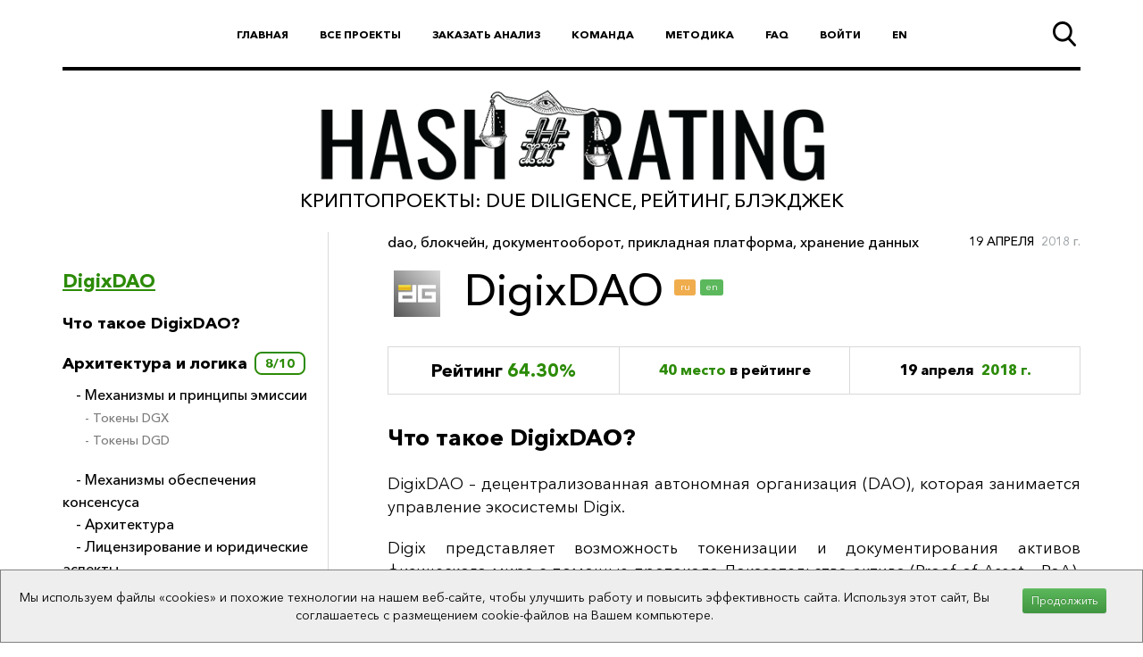

--- FILE ---
content_type: text/html; charset=UTF-8
request_url: https://hashrating.com/ru/view/DGX
body_size: 24879
content:
<!DOCTYPE html>
<html>
<head>
    <meta http-equiv="Content-Type" content="text/html; charset=UTF-8" />
    <meta name="viewport" content="width=device-width, initial-scale=1, user-scalable=no">
    <link rel="stylesheet" href="/css/bootstrap.min.css">
    <link rel="stylesheet" href="/css/bootstrap-theme.min.css">
    <link href="/css/jquery.custom-scroll.css" rel="stylesheet">
    <link rel="stylesheet" href="/css/style.css?v7">
    <link rel="stylesheet" href="/css/main.css?v4">
    <link rel="stylesheet" href="/css/font-awesome.min.css">
    <script src="//code.jquery.com/jquery-1.10.2.js"></script>
    <script src='//ajax.googleapis.com/ajax/libs/jqueryui/1.8.5/jquery-ui.min.js'></script>
    <script type="text/javascript" src="/js/bootstrap.min.js"></script>
    <script type="text/javascript" src="/js/notify.min.js"></script>
    <script src="/js/common.js"></script>
    <script src="/js/lister.js"></script>
    <script type="text/javascript" src="/js/jquery.custom-scroll.js"></script>
    <script type="text/javascript" src="/js/jquery.hyphen.ru.min.js"></script>
    <script type="text/javascript" src="/js/share42.js"></script>
    <title>DigixDAO - Экосистема токенизации и документирования активов физического мира - Hash#Rating</title>
    <meta property="og:title" content="DigixDAO - Экосистема токенизации и документирования активов физического мира - Hash#Rating" />
        <meta name="description" content="Анализ DigixDAO - Экосистема токенизации и документирования активов физического мира">
    <meta property="og:description" content="Анализ DigixDAO - Экосистема токенизации и документирования активов физического мира" />
    <link rel="apple-touch-icon" sizes="144x144" href="/apple-touch-icon.png">
    <link rel="icon" type="image/png" sizes="32x32" href="/favicon-32x32.png">
    <link rel="icon" type="image/png" sizes="16x16" href="/favicon-16x16.png">
    <link rel="manifest" href="/site.webmanifest">
    <link rel="mask-icon" href="/safari-pinned-tab.svg" color="#5bbad5">
    <meta name="msapplication-TileColor" content="#2d89ef">
    <meta name="theme-color" content="#ffffff">
    <meta property="og:image" content="https://hashrating.com/meta_img/digixmeta.png">
        <meta property="og:type"   content="website" />
        <script src='https://www.google.com/recaptcha/api.js'></script>
</head><body>
<div class="menubg"></div>
<form class="site-search" method="get" action="/rating">
    <div class="container">
        <input type="text" placeholder="Введите слово для поиска" name="q" value="" pattern=".{3,}"   required title="Не меньше 3х символов">
        <button type="submit"><i class="fa fa-search"></i></button>
        <a class="close"></a>
    </div>
</form>
<div class="container">
    <nav class="top-menu">
        <div class="menu-button">
            <i class="fa fa-bars"></i>
        </div>
        <ul>
            <li><a href="https://hashrating.com/">Главная</a></li>
            <li><a href="https://hashrating.com/rating">Все проекты</a></li>
            <li><a href="https://hashrating.com/#research">Заказать анализ</a></li>
            <li><a href="https://hashrating.com/team.html">Команда</a></li>
            <li><a href="https://hashrating.com/rating-system.html">Методика</a></li>
            <li><a href="https://hashrating.com/faq.html">FAQ</a></li>
            
                    <li><a class="login">Войти</a></li>

            
            <li><a href="/en/view/DGX" target="_top">EN</a></li>        </ul>
        <a class="search-link"></a>
    </nav>
    <header class="header">
        <div class="logo">
            <a href="https://hashrating.com/"><img src="/img/logo.png"></a>
        </div>
                <div class="slogan">КРИПТОПРОЕКТЫ: DUE DILIGENCE, РЕЙТИНГ, БЛЭКДЖЕК</div>
    </header>
        <aside class="project-menu">
        <div class="list" id="scroll">
            <a href="#" class="top-link">DigixDAO</a>
                            <div class="name"><a href="#rating-sub-693">Что такое DigixDAO?</a></div>
                <ul>
                                    </ul>

                            <div class="name"><a href="#rating-sub-694">Архитектура и логика</a><span class="rating">8/10</span></div>
                <ul>
                        <li>
        <a href="#rating-sub-695">- Механизмы и принципы эмиссии</a>                     <ul>
                    <li>
        <a href="#rating-sub-696">- Токены DGX</a>             </li>
    <li>
        <a href="#rating-sub-697">- Токены DGD</a>             </li>
            </ul>
            </li>
    <li>
        <a href="#rating-sub-698">- Механизмы обеспечения консенсуса</a>             </li>
    <li>
        <a href="#rating-sub-699">- Архитектура</a>             </li>
    <li>
        <a href="#rating-sub-700">- Лицензирование и юридические аспекты</a>             </li>
                </ul>

                            <div class="name"><a href="#rating-sub-701">Функционал и программная платформа</a><span class="rating">8/10</span></div>
                <ul>
                        <li>
        <a href="#rating-sub-702">- Производительность и масштабируемость</a>             </li>
    <li>
        <a href="#rating-sub-703">- Встроенные механизмы и функции</a>             </li>
    <li>
        <a href="#rating-sub-704">- Базовое ПО пользователя</a>             </li>
    <li>
        <a href="#rating-sub-705">- Возможности интеграции</a>             </li>
                </ul>

                            <div class="name"><a href="#rating-sub-706">Статистика</a><span class="rating">6/10</span></div>
                <ul>
                        <li>
        <a href="#rating-sub-707">- Распространение</a>             </li>
    <li>
        <a href="#rating-sub-708">- Динамика капитализации и цены токена</a>             </li>
                </ul>

                            <div class="name"><a href="#rating-sub-709">Due diligence</a></div>
                <ul>
                        <li>
        <a href="#rating-sub-710">- Road Map и White Paper</a> <span class="rating">4/10</span>            </li>
    <li>
        <a href="#rating-sub-711">- Команда и аффилированные лица</a> <span class="rating">10/10</span>            </li>
    <li>
        <a href="#rating-sub-712">- Конкуренты</a> <span class="rating">5/10</span>            </li>
                </ul>

                            <div class="name"><a href="#rating-sub-713">Известность</a><span class="rating">4/10</span></div>
                <ul>
                        <li>
        <a href="#rating-sub-714">- Цитируемость, соцсети</a>             </li>
    <li>
        <a href="#rating-sub-715">- Распространение</a>             </li>
    <li>
        <a href="#rating-sub-716">- Проекты</a>             </li>
    <li>
        <a href="#rating-sub-717">- Известные персоны</a>             </li>
                </ul>

                            <div class="name"><a href="#rating-sub-718">Резюме</a><span class="rating">45/70</span></div>
                <ul>
                                    </ul>

                    </div>
    </aside>
    <div class="project-content">
        <div class="table">
                            <div class="cats">
                    <a href="/rating/?tag=DAO">dao</a>, <a href="/rating/?tag=блокчейн">блокчейн</a>, <a href="/rating/?tag=документооборот">документооборот</a>, <a href="/rating/?tag=прикладная платформа">прикладная платформа</a>, <a href="/rating/?tag=хранение данных">хранение данных</a>
                </div>
                        <div class="date">
                19&nbsp;апреля&nbsp; <span>2018 г.</span>
            </div>
            <div class="clear"></div>
            <div class="name">
                <div>
                    <div class="image" style="background: #FFFFFF">
                        <img src="/logo/dg-default.png">
                    </div>
                </div>
                <div>
                    DigixDAO <a href="/view/DGX"><span class="label label-warning label-free">ru</span></a><a href="/en/view/DGX"><span class="label label-success label-free">en</span></a>
                </div>
            </div>
            <div class="counts flex">
                <div class="item">
                    Рейтинг <span>64.30%</span>
                </div>
                <div class="item">
                    <span>40 место</span> в рейтинге
                </div>
                <div class="item" title="Дата обновления">
                    19&nbsp;апреля&nbsp; <span>2018 г.</span>
                </div>
            </div>
                        <div class="level-0 block-name small"
             id="rating-sub-693">Что такое DigixDAO?</div>                        <p class="text-justify"><span style="font-weight: 400;">DigixDAO </span><span style="font-weight: 400;">&ndash; децентрализованная автономная организация (DAO), которая занимается управление экосистемы Digix.</span></p>
<p class="text-justify"><span style="font-weight: 400;">Digix представляет возможность токенизации и документирования активов физического мира с помощью протокола Доказательства актива (Proof of Asset &ndash; PoA). Протокол использует блокчейн <b><a href="https://hashrating.com/ru/view/ETH" title="Ethereum">Ethereum</a></b> и децентрализованную файловую систему IPFS для отслеживания состояния активов.</span></p>
<p class="text-justify"><span style="font-weight: 400;">Компания провела первый в мире краудсейл на базе блокчейна <b><a href="https://hashrating.com/ru/view/ETH" title="Ethereum">Ethereum</a></b>, на котором были проданы токены DGD. Держатели токенов принимают решение по всем предложениям, представленным DigixDAO. За участие в голосовании и принятии решений владельцы токенов получают вознаграждение в токенах DGX.</span></p>
<p class="text-justify"><span style="font-weight: 400;">Первый обеспеченный криптоактив Digix </span><span style="font-weight: 400;">&ndash;</span><span style="font-weight: 400;"> токены DGX. </span><span style="font-weight: 400;">Каждый токен DGX обеспечен золотом, которое находится в хранилище в Сингапуре. Подкрепление цифровых токенов DGX реальным золотом должно обеспечить стабильность и сохранение ценности криптовалюты. И если Bitcoin зачастую называют &ldquo;цифровым золотом&rdquo;, то токены DGX делают вас владельцем реального золота. </span></p>
<p class="text-justify"><span style="font-weight: 400;">Токенизация золота позволяет пользователям передавать право владения без необходимости &ldquo;физического&rdquo; перемещения слитков. В любой момент владелец токенов DGX может обменять токены DGX на золото из хранилища. </span></p>
<p class="text-justify"><span style="font-weight: 400;">В будущем возможна токенизация не только золота, но и других ценных металлов, драгоценных камней, предметов искусства и прочих активов.</span></p>
        
                                    <div class="level-0 block-name small"
             id="rating-sub-694">Архитектура и логика</div>            
                            <div class="level-1 block-name small"
             id="rating-sub-695">Механизмы и принципы эмиссии</div>                        <p class="text-justify"><span style="font-weight: 400;">В проекте DigixDAO функционируют два вида токена: DGX и DGD.</span></p>
        
                            <div class="level-2 block-name small"
             id="rating-sub-696">Токены DGX</div>                        <p class="text-justify"><span style="font-weight: 400;">Токены DGX - токены стандарта &nbsp;ERC20 (<b><a href="https://hashrating.com/ru/view/ETH" title="Ethereum">Ethereum</a></b>).</span><span style="font-weight: 400;"><br /></span><span style="font-weight: 400;">1 токен DGX соответствует 1 грамму золота, находящегося в хранилище в Сингапуре, и обладает делимостью до 0,001 г.</span></p>
<p class="text-justify"><span style="font-weight: 400;">Токены DGX направлены на решение двух проблем:</span></p>
<ul class="text-justify">
<li style="font-weight: 400;"><span style="font-weight: 400;">упрощение и более дешевое управление золотыми активами, повышение их ликвидности;</span></li>
<li style="font-weight: 400;"><span style="font-weight: 400;">повышение стабильности криптовалюты.</span></li>
</ul>
<p class="text-justify"><span style="font-weight: 400;">Для создания токенов DGX используется протокол Доказательства актива PoA (Proof of Asset). Процесс представляет собой запись о владении активом в блокчейне <b><a href="https://hashrating.com/ru/view/ETH" title="Ethereum">Ethereum</a></b> и создание &ldquo;карты актива&rdquo; (PoA Asset Card).</span></p>
<p class="text-justify"><span style="font-weight: 400;">Карта актива хранится в кошельке <b><a href="https://hashrating.com/ru/view/ETH" title="Ethereum">Ethereum</a></b> и содержит следующую информацию:</span></p>
<ul class="text-justify">
<li style="font-weight: 400;"><span style="font-weight: 400;">временной штамп создания карты;</span></li>
<li style="font-weight: 400;"><span style="font-weight: 400;">SKU (Stock Keeping Unit </span><span style="font-weight: 400;">&ndash; идентификационный номер) слитка золота;</span></li>
<li style="font-weight: 400;"><span style="font-weight: 400;">серийный номер слитка золота;</span></li>
<li style="font-weight: 400;"><span style="font-weight: 400;">цифровые подписи участников цепочки поставок: продавец, хранитель, аудитор;</span></li>
<li style="font-weight: 400;"><span style="font-weight: 400;">квитанция о покупке;</span></li>
<li style="font-weight: 400;"><span style="font-weight: 400;">аудиторская документация;</span></li>
<li style="font-weight: 400;"><span style="font-weight: 400;">депозитарная расписка;</span></li>
<li style="font-weight: 400;"><span style="font-weight: 400;">плата за хранение актива.</span></li>
</ul>
<p class="text-justify"><span style="font-weight: 400;">Токены DGX создаются с помощью смарт-контракта <b><a href="https://hashrating.com/ru/view/BIP" title="Minter">Minter</a></b> (от англ. <b><a href="https://hashrating.com/ru/view/BIP" title="minter">minter</a></b> </span><span style="font-weight: 400;">&ndash; чеканщик, монетчик). Карта актива направляется смарт-контракту, который генерирует соответствующее количество токенов DGX</span><span style="font-weight: 400;"> и отправляет пользователю на <b><a href="https://hashrating.com/ru/view/ETH" title="Ethereum">Ethereum</a></b> кошелек.</span></p>
<p class="text-justify"><span style="font-weight: 400;">Для покупки токенов золота и коррелирующих токенов DGX пользователю нужно воспользоваться маркетплейсом на </span><a href="https://digix.global/app/#/marketplace"><span style="font-weight: 400;">официальном сайте</span></a><span style="font-weight: 400;">. </span><a href="https://medium.com/@Digix/simple-faq-on-how-to-purchase-dgx-on-the-marketplace-937cb7134fb4"><span style="font-weight: 400;">Инструкция</span></a><span style="font-weight: 400;"> по покупке представлена в блоге.</span></p>
<p class="text-justify"><span style="font-weight: 400;">Использование токенов DGX будет предусматривать следующие комиссии:</span></p>
<ul class="text-justify">
<li style="font-weight: 400;"><span style="font-weight: 400;">0.6 </span><span style="font-weight: 400;">% годовых за услуги хранения золота (после регистрации на маркетплейсе на виджете приводится цифра </span><span style="font-weight: 400;">0.60225 </span><span style="font-weight: 400;">%). Эта составляющая будет сниматься ежедневно в соответствии с текущим балансом.</span></li>
<li style="font-weight: 400;"><span style="font-weight: 400;">0,13% за передачу токенов DGX.</span></li>
<li style="font-weight: 400;"><span style="font-weight: 400;">1 DGX за обмен токенов на каждые 100 грамм золота из хранилища (таким образом, 1%). Обмен соответствует обратной конвертации DGX-&gt; карты активов -&gt; золото.</span></li>
</ul>
<p class="text-justify"><span style="font-weight: 400;">Также стоит отметить, что так как DGX и DGD токены работают в сети <b><a href="https://hashrating.com/ru/view/ETH" title="Ethereum">Ethereum</a></b>, для выполнения транзакции по их передаче придется заплатить gas</span> <span style="font-weight: 400;">&ndash; единица оплаты</span><span style="font-weight: 400;"> в сети Ethereum.</span></p>
<p class="text-justify"><span style="font-weight: 400;">15 января 2016 был сделан </span><a href="https://medium.com/@Digix/the-digix-product-flow-b9c0c02b8044"><span style="font-weight: 400;">запуск</span></a><span style="font-weight: 400;"> бета-версии платформы. С этого момента начали существование токены DGX 1.0. В ноябре 2016 года </span><a href="https://medium.com/@Digix/digix-core-dev-update-5-11-16-4b452abae532"><span style="font-weight: 400;">начался</span></a><span style="font-weight: 400;"> переход на обновленную версию токенов DGX 2.0. Для пользователей в блоге была размещена </span><a href="https://medium.com/@Digix/how-to-migrate-dgx-eth-to-be-compatible-with-mist-myetherwallet-dgx-2-0-b8618b464511"><span style="font-weight: 400;">инструкция</span></a><span style="font-weight: 400;"> по миграции токенов. Последнее перемещение токенов DGX 1.0 состоялось на блоке 4369452, 16 октября 2017. В этот момент был сделан снэпшот сети и 8 апреля все владельцы токенов DGX 1.0 получат обновленные токены.</span></p>
<p class="text-justify"><span style="font-weight: 400;">26 марта 2018 года был открыт &ldquo;Whitelist&rdquo; на покупку токенов DGX 2.0. На официальном сайте пользователи могут зарегистрироваться, пройти процедуру KYC и оставить заявку на покупку токенов. Токены DGX доступны для покупки с 8 апреля 2018. Граждане США, Японии и Китая не могут оставлять заявки на покупку токенов в связи с регуляторными нормами этих юрисдикций.</span></p>
<p class="text-justify"><span style="font-weight: 400;">Процедура KYC:</span></p>
<ul class="text-justify">
<li style="font-weight: 400;"><span style="font-weight: 400;">Скан паспорта или идентификационной карты (срок действия не менее 6 месяцев).</span></li>
<li style="font-weight: 400;"><span style="font-weight: 400;">Доказательство места проживания (банковские счета, счета за коммунальные услуги, выпущенные в течение 3 месяцев).</span></li>
<li style="font-weight: 400;"><span style="font-weight: 400;">Адрес кошелька Ethereum.</span></li>
<li style="font-weight: 400;"><span style="font-weight: 400;">Проверка личности с помощью веб-камеры. Если ваши устройства не оборудованы веб-камерой, необходимо загрузить фотографию самостоятельно.</span></li>
</ul>
<p class="text-justify"><span style="font-weight: 400;">В настоящее время разрешено приобретать до 101 DGX за ETH, только после прохождения процедуры KYC. Для повышения лимитов покупки необходимо связаться с торговым представителем Digix.</span></p>
<p class="text-justify"><span style="font-weight: 400;">После регистрации на сайте можно воспользоваться </span><a href="https://digix.global/app/#/provenance/assets-explorer/"><span style="font-weight: 400;">asset explorer</span></a><span style="font-weight: 400;">, в котором приводится сводка по всем покупкам, в том числе прикреплены изображения документов (чеки, выписки из хранилища и т.&nbsp;п.). На 8 апреля 2018 существует 8000 DGX. Стоит отметить, что все записи в asset explorer относятся к покупке 100 граммов золота (один слиток), возможность покупки &ldquo;дробного количества&rdquo; не предусмотрена. Обратный выкуп золота также производится в слитках, масса которых 100 грамм. В ближайшее время на маркетплейс будет добавлена возможность покупки слитков, масса которых составляет 1 кг.</span></p>
<p class="text-justify"><span style="font-weight: 400;">В </span><strong>первый год</strong><span style="font-weight: 400;"> работы, начиная с запуска токенов DGX 2.0 в апреле 2018, комиссия за хранение </span><strong>не будет</strong><span style="font-weight: 400;"> взыматься (0,6% годовых). Команда разработала контракт, который будет подсчитывать, какое количество токенов DGX было бы получено в качестве комиссии со ставкой 0,6% годовых за этот год. К моменту запуска системы управления DAO, команда отправит 0,2% годовых держателями токенов DGD, активно участвующим в голосованиях.</span></p>
        
                                    <div class="level-2 block-name small"
             id="rating-sub-697">Токены DGD</div>                        <p class="text-justify"><span style="font-weight: 400;">29 марта 2016 года начался краудсейл DigixDAO, первый масштабный краудсейл на базе Ethereum.</span></p>
<p class="text-justify"><span style="font-weight: 400;">Компания установила Hard Cap в размере $5,5 млн., который был собран примерно за 12 часов.</span></p>
<p class="text-justify"><span style="font-weight: 400;">Soft Cap был установлен на отметке $500 тыс.</span></p>
<p class="text-justify"><span style="font-weight: 400;">Количество токенов DGD </span><span style="font-weight: 400;">&ndash; </span><span style="font-weight: 400;">2&rsquo;000&rsquo;000.</span></p>
<p class="text-justify"><span style="font-weight: 400;">В ходе краудсейла было собрано </span><span style="font-weight: 400;">более 450 тыс. ETH и </span><span style="font-weight: 400;">1,7 млн. токенов DGD.</span></p>
<p class="text-justify"><span style="font-weight: 400;">15% токенов осталось за разработчиками. </span></p>
<p class="text-justify"><span style="font-weight: 400;">Стоит отметить, что присутствует информация, что в случае нехватки средств для разработки может быть проведен дополнительный краудсейл, однако исключительно в случае согласия большинства владельцев токенов DGD. Посмотреть распределение токенов DGD можно </span><a href="https://etherscan.io/token/DGD#balances"><span style="font-weight: 400;">здесь</span></a><span style="font-weight: 400;">. Проект изначально был запланирован как DAO, в котором расходование средств должно определяться голосованием держателей токенов DGD. Но так как основная сеть не была запущена и механизмы голосования не были реализованы, все вырученные в ходе ICO средства сохранялись на мультисиг-кошельке и разработки финансировались за счет средств основателей. </span></p>
<p class="text-justify"><span style="font-weight: 400;">Владельцы токенов DGD получат право на участие в развитии экосистемы Digix. Они смогут принимать решение по всем предложениям DigixDAO и определять на какие проекты стоит выделить средства. Средства, полученные в ходе краудсейла хранятся в смарт-контракте и могут быть потрачены только после получения большинства голосов от владельцев DGD токенов.</span></p>
<p class="text-justify"><span style="font-weight: 400;">Однако, наблюдается некоторая путаница с системой вознаграждения владельцев токенов за участие в развитии системы. На сайте проекта сказано, что владельцы токенов DGD будут получать ежеквартальные вознаграждение за активное участие в развитии. Вознаграждения будут выдаваться в токенах DGX и формироваться из части комиссий за использование одноименных токенов. </span></p>
<p class="text-justify"><span style="font-weight: 400;">При этом в </span><a href="https://medium.com/@Digix/digix-faq-deaf53fcc1e8"><span style="font-weight: 400;">блоге в феврале 2018</span></a><span style="font-weight: 400;"> года команда подчеркнула, что токены DGD не приносят владельцам &ldquo;дивиденды&rdquo;, &ldquo;пассивных доход&rdquo;, &ldquo;прибыль от комиссий DGX&rdquo;. Пока ясно, что вознаграждение будет не поступать &ldquo;пассивно&rdquo;, а утверждаться ежеквартально. Подробности относительно формирования вознаграждения должны появиться вскоре после запуска токенов DGX.</span></p>
<p class="text-justify"><span style="font-weight: 400;">На начало апреля 2018 механизм управления с помощью токенов DGD еще не запущен. Его запуск запланирован после запуска &ldquo;золотых&rdquo; токенов DGX 2.0. За обновлениями можно следить </span><a href="https://medium.com/@Digix"><span style="font-weight: 400;">в блоге</span></a><span style="font-weight: 400;">. В </span><a href="https://medium.com/@Digix/update-on-the-launch-of-digix-marketplace-april-10-2018-11b80083745f"><span style="font-weight: 400;">записи</span></a><span style="font-weight: 400;"> от 10 апреля 2018 команда сообщила, что рассматривает возможность введения мастернод. </span></p>
<p class="text-justify"><span style="font-weight: 400;">Стоит упомянуть, что в июле 2017 года из-за уязвимости в смарт-контракте краудсейла </span><a href="https://www.trustnodes.com/2017/07/27/digix-hacked-260000-dgd"><span style="font-weight: 400;">было похищено</span></a><span style="font-weight: 400;"> более 4000 DGD. Ошибка в коде </span><a href="https://medium.com/@Digix/security-vulnerability-discovered-digixdao-fdb358c6128c"><span style="font-weight: 400;">была исправлена</span></a><span style="font-weight: 400;">, а токены возвращены на 35 пострадавших адресов.</span></p>
<p class="text-justify"><span style="font-weight: 400;">Также стоит отметить, что после форка сети <b><a href="https://hashrating.com/ru/view/ETH" title="Ethereum">Ethereum</a></b> 20 июля 2016 года на балансе DigixDAO появилась сумма в ETC, равная хранившейся сумме в ETH. Командой было принято решение о возврате токенов ETC владельцам токенов DGD, принимавших участие в краудсейле. Разработчики неоднократно </span><a href="https://www.reddit.com/r/digix/comments/4uvebf/we_do_not_recognise_dgd_classic_dgd_will_stay_on/"><span style="font-weight: 400;">заявляли</span></a><span style="font-weight: 400;">, что поддерживают сеть <b><a href="https://hashrating.com/ru/view/ETH" title="Ethereum">Ethereum</a></b> как единственную &ldquo;каноническую&rdquo;.</span></p>
        
                                                        <div class="level-1 block-name small"
             id="rating-sub-698">Механизмы обеспечения консенсуса</div>                        <p class="text-justify"><span style="font-weight: 400;">Базовой технологией платформы является сеть <b><a href="https://hashrating.com/ru/view/ETH" title="Ethereum">Ethereum</a></b>, соответственно механизм обеспечения консенсуса </span><span style="font-weight: 400;">&ndash; Proof of Work (Доказательство выполнения работы). В будущем планируется внедрение протокола Casper и переход на Proof of Stake (Доказательство владения доли).</span></p>
        
                                    <div class="level-1 block-name small"
             id="rating-sub-699">Архитектура</div>                        <p class="text-justify"><span style="font-weight: 400;">Протокол Proof of Asset использует сеть <b><a href="https://hashrating.com/ru/view/ETH" title="Ethereum">Ethereum</a></b> и децентрализованную файловую систему IPFS (хранение документации по аудиту, чеков, и т. п.), для прозрачного отслеживания цепочки состояний активов. </span></p>
<p class="text-justify"><span style="font-weight: 400;">Основные процессы &ldquo;жизненного цикла&rdquo; представлены на диаграмме ниже:</span></p>
<p class="text-center"><img src="https://hashrating.com/images/architecture.jpg" /></p>
<p class="text-justify"><span style="font-weight: 400;">В протоколе Proof of Asset принимают участие следующие стороны:</span></p>
<ul class="text-justify">
<li style="font-weight: 400;"><span style="font-weight: 400;">Поставщик активов.</span><span style="font-weight: 400;"><br /></span><span style="font-weight: 400;">ValueMax Singapore </span><span style="font-weight: 400;">&ndash; публично зарегистрированная компания, занимающаяся поставкой сертифицированных золотых слитков Лондонской ассоциации рынка драгоценных металлов (London Bullion Market Association LBMA3).</span></li>
<li style="font-weight: 400;"><span style="font-weight: 400;">Независимый аудитор.</span><span style="font-weight: 400;"><br /></span><span style="font-weight: 400;">Bureau Veritas Inspectorate ежеквартально проверяет качество и количество золота в хранилище. Проверка качества в том числе с помощью ультразвуковых измерителей и денситометров (прибор для измерения плотности).</span></li>
</ul>
<ul>
<li class="text-justify"><span style="font-weight: 400;">Ответственный за хранилище.</span><span style="font-weight: 400;"><br /></span><span style="font-weight: 400;">The Safe House, расположенный в Сингапуре. Вместимость хранилища до 30 тонн золота. В будущем Digix планирует сотрудничать и с другими хранилищами для расширения географии и повышения вместимости.</span></li>
</ul>
<p><span style="font-weight: 400;">Независимый аудит золота по плану должен проводиться каждый квартал, так как основной запуск состоялся в апреле, на данный момент аудита не было. Также пользователь может заказать индивидуальный аудит за отдельную плату, но судя по данным на маркетплейсе, пока подобных прецедентов не было.</span></p>
        
                                    <div class="level-1 block-name small"
             id="rating-sub-700">Лицензирование и юридические аспекты</div>                        <p class="text-justify"><span style="font-weight: 400;">Компания Digix зарегистрирована в юрисдикции Сингапур в 2014 году.</span></p>
<p class="text-justify"><span style="font-weight: 400;">Токены DGX не могут расцениваться как security (токены-акции), так как не предполагают получения пассивного дохода.</span></p>
<p class="text-justify"><span style="font-weight: 400;">Правовой статус токенов DGD может трактоваться двояко. В юрисдикции Сингапур токены </span><a href="http://www.mas.gov.sg/news-and-publications/media-releases/2014/mas-to-regulate-virtual-currency-intermediaries-for-money-laundering-and-terrorist-financing-risks.aspx"><span style="font-weight: 400;">не рассматриваются</span></a><span style="font-weight: 400;"> как security. Планируется, что владельцы токенов DGD будут получать поощрение за участие в голосованиях и развитии компании. Могут ли рассматриваться токены DAO как вложение в общее предприятие или как получение прибыли, преимущественно от деятельности других лиц </span><span style="font-weight: 400;">&ndash; спорный вопрос. Команда подчеркивает, что вознаграждение участников планируется проводить ежеквартально и в зависимости от активности их участия в процессе: таким образом только активные действия владельца токенов DGD дают возможность получения поощрения. Но даже с учетом этих моментов, нельзя сказать однозначно, какую трактовку может дать SEC. </span></p>
<p class="text-justify"><span style="font-weight: 400;">Покупка токенов DGX осуществляется с полноценными процедурами KYC, и покупка запрещена гражданам США, Японии и Китая.</span></p>
        
                                                    <div class="resume"><ol>
<li class="text-justify"><span style="font-weight: 400;"> Оценка &laquo;Архитектура и логика&raquo;: </span><strong>8 баллов из 10. Прогноз нейтральный.</strong></li>
</ol>
<p class="text-justify"><em><span style="font-weight: 400;">Механизм и принципы эмиссии &ndash; </span></em><strong><em>2 балла из 3 </em></strong><em><span style="font-weight: 400;">(выявленная уязвимость смарт-контракта токенов DGD).</span></em></p>
<p class="text-justify"><em><span style="font-weight: 400;">Блокчейн (архитектура и механизм обеспечения консенсуса) &ndash; </span></em><strong><em>4 балла из 4.</em></strong></p>
<p class="text-justify"><em><span style="font-weight: 400;">Лицензирование и юридические аспекты &ndash; </span></em><strong><em>2 балла из 3 </em></strong><em><span style="font-weight: 400;">(правовые риски для токенов DGD).</span></em></p>
<p class="text-justify"><em><span style="font-weight: 400;">Прогноз &ndash; </span></em><strong><em>нейтральный</em></strong><em><span style="font-weight: 400;">. Проект реализован на базе проверенных децентрализованных технологий. Механизм получения токенов DGX понятен и подкреплен необходимой документацией. Но несмотря на основательность подхода команды, механизмы управления с помощью токенов DGD еще не опубликованы.</span></em></p></div>
                        <div class="level-0 block-name small"
             id="rating-sub-701">Функционал и программная платформа</div>            
                            <div class="level-1 block-name small"
             id="rating-sub-702">Производительность и масштабируемость</div>                        <p class="text-justify"><span style="font-weight: 400;">Базовая технология <b><a href="https://hashrating.com/ru/view/ETH" title="Ethereum">Ethereum</a></b> обладает невысокими на сегодняшний день показателями производительности и масштабируемости. Количество транзакций в секунду составляет 10 - 100 (TPS). Средний показатель находится в районе 15 - 25.</span></p>
<p class="text-justify"><span style="font-weight: 400;">Разработчики <b><a href="https://hashrating.com/ru/view/ETH" title="Ethereum">Ethereum</a></b> планируют внедрение новых технологий, призванных значительно улучшить эти показатели, но точных временных отметок пока нет.</span></p>
        
                                    <div class="level-1 block-name small"
             id="rating-sub-703">Встроенные механизмы и функции</div>                        <p class="text-justify"><span style="font-weight: 400;">Основными процессами работы системы являются:</span></p>
<ul class="text-justify">
<li style="font-weight: 400;"><span style="font-weight: 400;">Регистрация цифрового актива.</span></li>
<li style="font-weight: 400;"><span style="font-weight: 400;">Аудит.</span></li>
<li style="font-weight: 400;"><span style="font-weight: 400;">Выполнение смарт-контракта Minter.</span></li>
<li style="font-weight: 400;"><span style="font-weight: 400;">Обратное формирование карты актива (recast).</span></li>
<li style="font-weight: 400;"><span style="font-weight: 400;">Выкуп золота за токены.</span></li>
</ul>
<p class="text-justify"><span style="font-weight: 400;">При формировании карты актива в нее добавляются сканы документов, подкрепленные ссылками в системе IPFS, позволяющие пользователю &ldquo;проверить&rdquo; сделку. &nbsp;Так как все документы и данные хранятся в децентрализованной базе данных IPFS, они не могут быть изменены или подменены.</span></p>
<p class="text-justify"><span style="font-weight: 400;">Например, в asset explorer документы поставщика золота выглядят так:</span></p>
<p class="text-center"><span style="font-weight: 400;"><img src="https://hashrating.com/images/documents.png" /></span></p>
<p class="text-justify"><span style="font-weight: 400;">Интересным механизмом, упомянутым в документации проекта, является наследование ценностей. Digix планирует предоставить механизм перевода токенов на указанный дополнительный адрес в сети Ethereum. Например, при отсутствии взаимодействия с сетью в течение какого-то определенного промежутка времени. В White Paper этот механизм называется &ldquo;dead man&rsquo;s switch&rdquo;. </span></p>
        
                                    <div class="level-1 block-name small"
             id="rating-sub-704">Базовое ПО пользователя</div>                        <p class="text-justify"><span style="font-weight: 400;">Чтобы приобрести токены DGX необходимо зарегистрироваться на официальном сайте, пройти процедуры KYC, после чего будет сформирована карта актива и вы получите токены на адрес Ethereum.</span></p>
<p class="text-justify"><span style="font-weight: 400;">Так как токены DGX и DGD являются токенами стандарта ERC 20, для их хранения и передачи можно использовать любые кошельки, поддерживающие этот стандарт.</span></p>
<p class="text-justify"><span style="font-weight: 400;">Один из самых распространенных </span><span style="font-weight: 400;">&ndash; онлайн-кошелек </span><a href="https://www.myetherwallet.com/"><span style="font-weight: 400;">MyEtherWallet</span></a><span style="font-weight: 400;">.</span></p>
<p class="text-justify"><span style="font-weight: 400;">В будущем команда планирует создание собственного приложения, но на момент запуска маркетплейса оно еще не доступно.</span></p>
        
                                    <div class="level-1 block-name small"
             id="rating-sub-705">Возможности интеграции</div>                        <p class="text-justify"><span style="font-weight: 400;">Основой для легкой интеграции токена является его стандарт ERC20, который делает его совместимым с децентрализованными приложениями на Ethereum. Также процесс листинга токенов на новых площадках упрощается, так как большинство поддерживают стандарты Ethereum.</span></p>
        
                                                    <div class="resume"><ol start="2">
<li class="text-justify"><span style="font-weight: 400;">Оценка &laquo;Функционал и программная платформа&raquo;:</span><strong> 8 баллов из 10. Прогноз позитивный.</strong></li>
</ol>
<p class="text-justify"><em><span style="font-weight: 400;">Производительность и масштабируемость &ndash; </span></em><strong><em>&nbsp;1 балл из 2</em></strong><em><span style="font-weight: 400;"> (невысокие показатели сети Ethereum).</span></em></p>
<p class="text-justify"><em><span style="font-weight: 400;">Встроенные механизмы и функции &ndash; </span></em><strong><em>3 балла из 3</em></strong><em><span style="font-weight: 400;">.</span></em></p>
<p class="text-justify"><em><span style="font-weight: 400;">Продукт &ndash; </span></em><strong><em>&nbsp;3 балла из 4</em></strong><em><span style="font-weight: 400;"> (собственные приложения пока в стадии разработки).</span></em></p>
<p class="text-justify"><em><span style="font-weight: 400;">Возможности интеграции &ndash; </span></em><strong><em>1 балл из 1</em></strong><em><span style="font-weight: 400;">. </span></em></p>
<p class="text-justify"><em><span style="font-weight: 400;">Прогноз &ndash; </span></em><strong><em>позитивный</em></strong><em><span style="font-weight: 400;">. Стандарт токена ERC20 позволяет использовать богатую существующую инфраструктуру. Несмотря на отсутствие широкого специфического функционала, все необходимое для работы с токенами присутствует. А перспективы внедрения дополнительных механизмов, таких как наследование ценностей, наверняка будет положительно воспринято пользователями. </span></em></p></div>
                        <div class="level-0 block-name small"
             id="rating-sub-706">Статистика</div>            
                            <div class="level-1 block-name small"
             id="rating-sub-707">Распространение</div>                        <p class="text-justify"><span style="font-weight: 400;">На 8 апреля 2018 года на обменных площадках представлен только токен DGD. Точной информации о планах по листингу &ldquo;золотого &ldquo;токена DGX на данный момент не известен. Токены DGX 2.0 стали доступны к покупке 8 апреля и, возможно, команда опубликует план работ в этом направлении в ближайшее время. </span></p>
<p class="text-justify"><span style="font-weight: 400;">На 08.04.18, по данным coinmarketcap, распространение по биржам токена DGD выглядит следующим образом:</span></p>
<p class="text-center"><span style="font-weight: 400;"><img src="https://hashrating.com/images/exchanges.png" /></span></p>
        
                                    <div class="level-1 block-name small"
             id="rating-sub-708">Динамика капитализации и цены токена</div>                        <p class="text-justify"><span style="font-weight: 400;">Листинг токена DGD начался в апреле 2016 года. Начало видимого прироста стоимости можно отнести к началу весны 2017 года, в тот момент в принципе наблюдался активный рост интереса к теме криптовалют и блокчейн-технологий. К середине мая 2017 стоимость составляла примерно $60 (по данным &nbsp;</span><a href="https://coinmarketcap.com/"><span style="font-weight: 400;">coinmarketcap.com</span></a><span style="font-weight: 400;">). В течение лета - осени 2017 стоимость колебалась в коридоре $50 - $100. С начала декабря можно наблюдать рост стоимости в сочетании с повышением волатильности, как можно видеть из графика ниже, до этого момента поведение было сравнительно стабильным. Максимум цены был достигнут 28 февраля </span><span style="font-weight: 400;">&ndash; $</span><span style="font-weight: 400;">589,49, после чего началась коррекция. На 8 апреля стоимость токена DGD составляет </span><span style="font-weight: 400;">$</span><span style="font-weight: 400;">215,30. </span></p>
<p class="text-justify"><span style="font-weight: 400;">Стоит заметить, что в январе - марте 2018 токен DGD неоднократно выделялся как единственный токен, демонстрирующий рост на фоне общего обвала рынка: токен даже становился единственным в ТОП-100 криптовалют по капитализации в &ldquo;зеленой зоне&rdquo;. Подобную позитивную динамику связывают с планами команды по запуску основной площадки в первом квартале 2018 года. С учетом открытия маркетплейса и старта продажи токенов DGX у токена DGD есть предпосылки к упрочению стоимости. К тому же в ближайшее время команда должна рассказать про механизмы управления проекта с помощью токенов DGD. На 8 апреля капитализация составляет $430&rsquo;596&rsquo;000 / 60&rsquo;750 BTC и находится на 31 месте. </span></p>
<p class="text-justify"><span style="font-weight: 400;">График стоимости токена DGD за год:</span></p>
<p class="text-center"><span style="font-weight: 400;"><img src="https://hashrating.com/images/priceyear.jpg" /></span></p>
        
                                                    <div class="resume"><ol start="3">
<li class="text-justify"><span style="font-weight: 400;">Оценка &laquo;Статистика&raquo;:</span><strong> 6 баллов из 10. Прогноз позитивный.</strong></li>
</ol>
<p class="text-justify"><em><span style="font-weight: 400;">Распространение &ndash; </span></em><strong><em>1 балл из 4</em></strong><em><span style="font-weight: 400;"> (токены DGD преимущественно обращаются на двух площадках, четких планов по листингу DGX пока нет).</span></em></p>
<p class="text-justify"><em><span style="font-weight: 400;">Динамика капитализации и цены токенов &ndash; </span></em><strong><em>5 баллов из 6</em></strong><em><span style="font-weight: 400;"> (краткие периоды повышенной волатильности)</span></em></p>
<p class="text-justify"><em><span style="font-weight: 400;">Прогноз &ndash; </span></em><strong><em>позитивный</em></strong><em><span style="font-weight: 400;">. Поведение стоимости токена DGD сильно отличается от большинства токенов: достаточно высокая стабильность и позитивная динамика на фоне общего обвала рынка. Стоит наблюдать за заявлениями команды о планах по листингу токена DGX. Несмотря на невысокую известность, наблюдается положительная динамика.</span></em></p></div>
                        <div class="level-0 block-name small"
             id="rating-sub-709">Due diligence</div>            
                            <div class="level-1 block-name small"
             id="rating-sub-710">Road Map и White Paper</div>                        <p class="text-justify"><span style="font-weight: 400;">На официальном сайте доступна White Paper проекта:</span></p>
<p class="text-justify"><a href="https://digix.global/whitepaper.pdf"><span style="font-weight: 400;">https://digix.global/whitepaper.pdf</span></a></p>
<p class="text-justify"><span style="font-weight: 400;">Также в сети интернет представлен </span><a href="https://bits.media/images/news/000317/whitepaper_digix_rus.pdf"><span style="font-weight: 400;">неофициальный перевод документа</span></a><span style="font-weight: 400;"> на русский язык.</span></p>
<p class="text-justify"><span style="font-weight: 400;">Основную часть документа составляют блок-схемы основных процессов платформы: регистрация карты актива, аудит, выпуск токенов смарт-контрактом <b><a href="https://hashrating.com/ru/view/BIP" title="Minter">Minter</a></b> и т.&nbsp;п. Также описаны основные участники протокола Proof of Asset, ключевые преимущества проекта, перспективы применения обеспеченного токена.</span></p>
<p class="text-justify"><span style="font-weight: 400;">Документ краткий, но благодаря блок-схемам достаточно понятно разъясняет основные рабочие механизмы. Информации связанной с ситуацией в отрасли, командой нет. Технических деталей немного, но это отчасти связано с тем, что проект работает не на своем блокчейне, а использует базовую технологию Ethereum. Также стоит отметить, что документ не покрывает аспекты функционирования проекта как DAO.</span></p>
<p class="text-justify"><span style="font-weight: 400;">Road Map в привычном виде у проекта отсутствует. На официальном сайте под названием Road Map представлена </span><a href="https://digix.global/assets/pdf/roadmap.pdf"><span style="font-weight: 400;">сводка</span></a><span style="font-weight: 400;"> крупных задач разработки обновленная 1 января 2018. Сводка подкреплена ссылками на соответствующие статьи в блоге, но не все из них рабочие. Периодически в блоге появляется актуальный план задач. </span></p>
<p class="text-justify"><span style="font-weight: 400;">В официальном </span><a href="https://medium.com/@Digix"><span style="font-weight: 400;">блоге</span></a><span style="font-weight: 400;"> в среднем раз в 1-2 недели публикуется отчет о проделанной работе, как технических разработках, так и участиях в мероприятиях. </span></p>
<p class="text-justify"><span style="font-weight: 400;">Программисты также могут следить за ходом работы на </span><a href="https://github.com/DigixGlobal"><span style="font-weight: 400;">github</span></a><span style="font-weight: 400;">.</span></p>
        
                                <div class="resume"><ol start="4">
<li class="text-justify"><span style="font-weight: 400;">Оценка &laquo;Анализ Road Map и White Paper&raquo;:</span><strong> 4 балла из 10. Прогноз нейтральный.</strong></li>
</ol>
<p class="text-justify"><em><span style="font-weight: 400;">White Paper &ndash; </span></em><strong><em>3 балла из 5</em></strong><em><span style="font-weight: 400;"> (нет информации о ситуации в отрасли, технических деталей, принципов работы DAO).</span></em></p>
<p class="text-justify"><em><span style="font-weight: 400;">Road Map&ndash; </span></em><strong><em>1 балл из 5</em></strong><em><span style="font-weight: 400;"> (отсутствие четкой стратегии развития).</span></em></p>
<p class="text-justify"><em><span style="font-weight: 400;">Прогноз &ndash; </span></em><strong><em>нейтральный</em></strong><em><span style="font-weight: 400;">. Основная идея проекта хорошо изложена в документации, но не хватает инструментов помимо записей в блоге, с помощью которых можно следить за соответствием хода разработок стратегии развития.</span></em></p></div>
                        <div class="level-1 block-name small"
             id="rating-sub-711">Команда и аффилированные лица</div>                        <p class="text-justify"><span style="font-weight: 400;">Команда Digix базируется в Сингапуре, и в управляющий состав команды входят:</span></p>
<ul class="text-justify">
<li style="font-weight: 400;"><strong>Teo Hye, Chng</strong> <span style="font-weight: 400;">&ndash; </span><span style="font-weight: 400;">председатель. Возглавляет IT-экспертизу и отвечает за стратегию развития бизнеса. Выпускник University of Waterloo с дипломом магистра в области математики. С 1975 по 1988 занимал различные должности в Singapore Telecommunications Limited group. В 1988 году присоединился к Fujitsu (Singapore), в 1993 стал управляющим директором, а с 2001 года, после слияния, стал председателем и CEO Fujitsu Asia Pte Ltd. </span></li>
<li style="font-weight: 400;"><strong>Kai Cheng, Chng</strong> <span style="font-weight: 400;">&ndash; основатель, CEO. Обучался по международной программе в Upenn &ndash; Wharton (Уортонская школа бизнеса при Пенсильванском университете), с отличием закончил NYU &ndash; Stern (Школа бизнеса Леонарда Н. Штерна) со степенью бакалавра в области финансов и экономики. Kai работал на Wall Street в качестве EMFX (Emerging Market Forex Trading) трейдера HSBC Securities, North America в течение 4 лет, после чего начал работу над Digix, так как убежден что блокчейн-технологии способны изменить финансовую отрасль.</span></li>
<li style="font-weight: 400;"><strong>Anthony Eufemio</strong> <span style="font-weight: 400;">&ndash; основатель, CTO. Бакалавр в области компьютерных наук Viterbi. Обладает более чем 15-летним опытом в областях разработки программного обеспечения, компьютерной безопасности. </span><span style="font-weight: 400;">Anthony также является активным разработчиком ПО для Ethereum.</span></li>
<li style="font-weight: 400;"><strong>Shaun Djie </strong><span style="font-weight: 400;">&ndash; основатель, COO, отвечает за маркетинг и бизнес-развитие. Shaun является ведущим координатором крупнейшей группы <b><a href="https://hashrating.com/ru/view/ETH" title="Ethereum">Ethereum</a></b> Meetup group Asia, участником &ldquo;Smart Nation Research&rdquo; правительства Сингапура.</span></li>
<li style="font-weight: 400;"><strong>Chris Hitchcott</strong><span style="font-weight: 400;">. Веб-разработчик, специализирующийся на фронтенде. Занимается разработкой веб-сайтов и приложений с 2002 года. Основал и управлял разработкой в компании, занимающейся интерактивными технологиями для проведения конференций. До присоединения к команде Digix работал в Ethcore.</span></li>
</ul>
<p class="text-justify"><span style="font-weight: 400;">Другие члены команды:</span></p>
<ul class="text-justify">
<li style="font-weight: 400;"><strong>Ricardo Banate</strong><span style="font-weight: 400;"> &ndash; руководитель группы разработчиков Web3. Обладает 16-летним опытом разработки в разных отраслях.</span></li>
<li style="font-weight: 400;"><strong>Neil-Jan Mattheuz Palima</strong><span style="font-weight: 400;"> &ndash; разработчик Web3. Бакалавр компьютерных наук University of the Philippines. Обладает 4-летним опытом разработки программного обеспечения.</span></li>
<li style="font-weight: 400;"><strong>Vu Nguyen</strong><span style="font-weight: 400;"> &ndash; разработчик смарт-контрактов. Обучался в National University of Singapore. Увлекается математикой и компьютерными науками, в качестве хобби занимается разработкой веб-приложений.</span></li>
<li style="font-weight: 400;"><strong>Rohit Narurkar</strong><span style="font-weight: 400;"> &ndash; разработчик смарт-контрактов. Закончил Indian Institute of Technology, Kharagpur. Обладает 2-летним опытом разработки программного обеспечения. В сферу его интересов входит использование графических процессоров для решения вычислительных задач. </span></li>
<li style="font-weight: 400;"><strong>Vivian Guzman</strong><span style="font-weight: 400;"> &ndash; разработчик UI/UX. Специализируется на создании современных и удобных приложений. Более 10 лет работает в технологических компаниях.</span></li>
<li style="font-weight: 400;"><strong>Huiling Xie</strong><span style="font-weight: 400;"> &ndash; бизнес-разработчик. С отличием закончила Singapore Management University со степенью бакалавра юридических наук. Ранее работала бизнес-разработчиком в международной юридической фирме, уделяя внимание оптимизации процессов.</span></li>
<li style="font-weight: 400;"><strong>Shawn Tjang</strong><span style="font-weight: 400;"> &ndash; специалист по UX. Изучал коммуникационный дизайн в Royal Melbourne Institute of Technology. Работал в компаниях, занимающихся качественным маркетинговым анализом и графическим дизайном.</span></li>
<li style="font-weight: 400;"><strong>Lucia Ziyuan</strong><span style="font-weight: 400;"> &ndash; UX-писатель. Публикуется в СМИ с 2008 года. Занимается разработкой текстов для проекта.</span></li>
</ul>
<h3 class="text-justify"><span style="font-weight: 400;">Советники</span></h3>
<ul class="text-justify">
<li style="font-weight: 400;"><strong>Peter W C Tan</strong> <span style="font-weight: 400;">&ndash; старший советник. Главный консультант Heritage 3 Pte Ltd, работал управляющим директором Goodyear Orient Co Pte Ltd, заместителем председателя Сингапурской товарной биржи (Singapore Commodity Exchange SICOM), был членом Совета Сингапурской международной торговой палаты (Singapore International Chamber of Commerce).</span></li>
<li style="font-weight: 400;"><strong>Tony Wong</strong> <span style="font-weight: 400;">&ndash; старший советник. Обладает более чем 40-летним опытом в почтовой логистике, возглавлял TNT International Mail.</span></li>
<li style="font-weight: 400;"><strong>Teo Chen Shien</strong><span style="font-weight: 400;">. Занимается вопросами законодательных норм и правил в сфере блокчейна и цифровых активов. Сотрудничает с советом директоров, технической командой, регуляторами и консультантами Digix по вопросам соблюдения правовых и нормативных требований в постоянно меняющемся правовом поле. </span></li>
</ul>
<p class="text-justify"><span style="font-weight: 400;">Стоит отметить, что команда сотрудничает с <b><a href="https://hashrating.com/ru/view/ETH" title="Ethereum">Ethereum</a></b> Foundation с момента своего основания и ключевые представители <b><a href="https://hashrating.com/ru/view/ETH" title="Ethereum">Ethereum</a></b> положительно отзываются о проекте Digix и той работе, которую они делают.</span></p>
<h3 class="text-justify"><span style="font-weight: 400;">Партнеры</span></h3>
<p class="text-justify"><span style="font-weight: 400;">Среди партнеров проекта стоит привести:</span></p>
<ul class="text-justify">
<li style="font-weight: 400;"><strong>MakerDAO</strong><span style="font-weight: 400;"> и стабильная криптовалюта </span><strong>DAI</strong><span style="font-weight: 400;">. Криптовалюта DAI будет поддерживать токены DGX в качестве залога, до этого момента DAI использовал только ETH.</span></li>
<li style="font-weight: 400;"><strong>Traceto.io</strong><span style="font-weight: 400;"> будет предоставлять KYC услуги для маркетплейса Digix.</span></li>
<li style="font-weight: 400;"><a href="https://hashrating.com/view/LEND"><strong><b><a href="https://hashrating.com/ru/view/LEND" title="ETHLend">ETHLend</a></b></strong></a><span style="font-weight: 400;">. В ходе партнерства планируется исследовать новые инвестиционные возможности и варианты использования токенов DGX, повышать стабильность для пользователей платформы ETHLend. Токены DGX уже успешно протестированы на платформе в качестве стабильного обеспеченного золотом кредитного токена.</span></li>
<li style="font-weight: 400;"><strong>Airswap</strong><span style="font-weight: 400;">. Токены DGX будут представлены на p2p торговой площадке. Маркет-мейкеры могут использовать обеспеченные золотом токены для стабилизации своего портфеля.</span></li>
<li style="font-weight: 400;"><strong>Pundi X</strong><span style="font-weight: 400;">. Криптовалютные терминалы будут поддерживать токены DGX.</span></li>
<li style="font-weight: 400;"><strong>Monolith Studio</strong><span style="font-weight: 400;">. Первоначальным фокусом партнерства является создание дебетовой карты &ldquo;золотых&rdquo; токенов DGX.</span></li>
<li style="font-weight: 400;"><strong>SilverBullion</strong><span style="font-weight: 400;">. Платформа представляет возможность за</span><span style="font-weight: 400;">кладывать золотые слитки в качестве залога для получения денежного кредита на разные сроки. По завершению интеграции команды представят пример взаимодействия токенизированных блокчейн-активов и классического сервиса.</span></li>
<li style="font-weight: 400;"><strong>EtherScan</strong><span style="font-weight: 400;"> будет работать с Digix для обеспечения прозрачной записи истории цифровых активов.</span></li>
<li style="font-weight: 400;"><strong>New Alchemy</strong><span style="font-weight: 400;">. Компания будет предоставлять услуги аудита смарт-контрактов.</span></li>
</ul>
<p class="text-justify"><span style="font-weight: 400;">Следить за установлением новых партнерств можно по записям в блоге команды.</span></p>
        
                                <div class="resume"><ol start="5">
<li class="text-justify"><span style="font-weight: 400;">Оценка &laquo;Анализ команды проекта и аффилированных лиц&raquo;:</span><strong> 10 баллов из 10. Прогноз позитивный.</strong></li>
</ol>
<p class="text-justify"><em><span style="font-weight: 400;">Численность команды &ndash; </span></em><strong><em>2 балла из 2</em></strong><em><span style="font-weight: 400;">.</span></em></p>
<p class="text-justify"><em><span style="font-weight: 400;">Состав команды &ndash; </span></em><strong><em>3 балла из 3</em></strong><em><span style="font-weight: 400;">.</span></em></p>
<p class="text-justify"><em><span style="font-weight: 400;">Компетенции команды &ndash; </span></em><strong><em>3 балла из 3</em></strong></p>
<p class="text-justify"><em><span style="font-weight: 400;">Аффилированные лица &ndash; </span></em><strong><em>2 балла из 2</em></strong><em><span style="font-weight: 400;">.</span></em></p>
<p class="text-justify"><em><span style="font-weight: 400;">Прогноз &ndash; </span></em><strong><em>позитивный</em></strong><em><span style="font-weight: 400;">. Работа над проектом осуществляется опытной, разносторонней командой. Уже установлены партнерства по использованию обеспеченных токенов на сторонних платформах.</span></em></p></div>
                        <div class="level-1 block-name small"
             id="rating-sub-712">Конкуренты</div>                        <p class="text-justify"><span style="font-weight: 400;">У платформы Digix есть несколько основных конкурентов:</span></p>
<p class="text-justify"><span style="font-weight: 400;">GoldMoney </span><span style="font-weight: 400;">&ndash;</span><span style="font-weight: 400;"> лидер на рынке &ldquo;цифрового&rdquo; хранения золота. Канадская компания выпускает дебетовую карту, на которой хранятся средства, обеспеченные золотом. С ее помощью пользователи могут распоряжаться своим золотом. Помимо хранения драгоценных металлов компания стала предлагать услуги по холодному хранению криптовалют: BTC, ETH, BCH.</span></p>
<p class="text-justify"><span style="font-weight: 400;">Другой тип конкурентов </span><span style="font-weight: 400;">&ndash; стабильные криптовалюты, к ним можно отнести <b><a href="https://hashrating.com/ru/view/USDT" title="Tether">Tether</a></b> (USDT) или TrueUSD (TUSD), которые предположительно обеспечены залогом в долларовом эквиваленте. Также можно упомянуть криптовалюту DAI, стоимость которой также привязана к USD, в залоговой позиции первой версии этого токена используется Ethereum.</span></p>
<p class="text-justify"><span style="font-weight: 400;">На рынке появляется большое количество проектов, предлагающих обеспеченные золотом криптовалюты. Королевский монетный двор Великобритании объявил о запуске собственной криптовалюты, обеспеченной золотом. Крупный австралийский завод по переработке драгоценных металлов </span><span style="font-weight: 400;">Perth Mint также заявил о разработке собственной криптовалюты. В интернете даже можно найти </span><a href="https://dollarcollapse.com/blockchain/gold-backed-cryptocurrencies-icing-already-tasty-cake/"><span style="font-weight: 400;">подборку</span></a><span style="font-weight: 400;"> подобных проектов, но нужно отметить, что большая часть их них находится в стадии разработки, а по некоторым проектам нет никакой информации кроме идеи.</span></p>
        
                                <div class="resume"><ol start="6">
<li class="text-justify"><span style="font-weight: 400;">Оценка &laquo;Конкуренты&raquo;:</span><strong> 5 баллов из 10. Прогноз нейтральный.</strong></li>
</ol>
<p class="text-justify"><em><span style="font-weight: 400;">Прямые конкуренты &ndash; </span></em><strong><em>2 балла из 4</em></strong><em><span style="font-weight: 400;">.</span></em></p>
<p class="text-justify"><em><span style="font-weight: 400;">Отраслевые конкуренты &ndash; </span></em><strong><em>3 балла из 4.</em></strong></p>
<p class="text-justify"><em><span style="font-weight: 400;">Проектный мониторинг конкуренции &ndash; </span></em><strong><em>0 баллов из 2</em></strong><em><span style="font-weight: 400;">.</span></em></p>
<p class="text-justify"><em><span style="font-weight: 400;">Прогноз &ndash; </span></em><strong><em>нейтральный</em></strong><em><span style="font-weight: 400;">. Несмотря на высокую конкуренцию среди стабильных и обеспеченных криптовалют Digix предлагает пользователям прозрачное владение активом, так как вся информация хранится на децентрализованной основе. Проект был запущен и разрабатывался в течение нескольких лет с тщательной проработкой всех нюансов. Но пока прошло слишком мало времени с запуска проекта, чтобы однозначно судить о занятии лидирующей позиции в отрасли.</span></em></p></div>
                                            <div class="level-0 block-name small"
             id="rating-sub-713">Известность</div>            
                            <div class="level-1 block-name small"
             id="rating-sub-714">Цитируемость, соцсети</div>                        <p class="text-justify"><span style="font-weight: 400;">Нельзя сказать, что вокруг проекта присутствует большая &ldquo;шумиха&rdquo;, но в последние несколько месяцев наблюдался значительный рост интереса пользователей и количества публикуемых о проекте материалов. В первую очередь это связано с двумя факторами: ростом стоимости токена DGD в противовес обвалу крипторынка, приближением запуска проекта. </span></p>
<p class="text-justify"><span style="font-weight: 400;">Статистика запросов за последний год по данным google trends:</span></p>
<p class="text-center"><img src="https://hashrating.com/images/stat_google.png" /></p>
<p class="text-justify"><span style="font-weight: 400;">Количество подписчиков в соцсетях на 12.04.18:</span></p>
<ul class="text-justify">
<li style="font-weight: 400;"><span style="font-weight: 400;">Reddit &nbsp;</span><span style="font-weight: 400;">&ndash; 3024;</span></li>
<li style="font-weight: 400;"><span style="font-weight: 400;">Twitter &ndash; 14,1 тыс;</span></li>
<li style="font-weight: 400;"><span style="font-weight: 400;">Medium &ndash; 1,8 тыс;</span></li>
<li style="font-weight: 400;"><span style="font-weight: 400;">Telegram канал &ndash; 558;</span></li>
<li style="font-weight: 400;"><span style="font-weight: 400;">Telegram чат &ndash; 1382.</span></li>
</ul>
<p class="text-justify"><span style="font-weight: 400;">С учетом того, что компания Digix существует с 2014 года, а ICO DigixDAO состоялось более 2 лет назад, цифры невелики. Из этого можно сделать вывод, что маркетинговой составляющей уделяется мало внимания. &nbsp;Активность на <a href="https://bitcointalk.org/index.php?topic=1417151.320">ветке</a> bitcointalk низкая, основная активность была в период ICO. Несмотря на небольшое количество подписчиков, команда активно ведет блог Medium и Twitter и расширяет партнерства, что способствует улучшению ситуации.</span></p>
        
                                    <div class="level-1 block-name small"
             id="rating-sub-715">Распространение</div>                        <p class="text-justify"><span style="font-weight: 400;">На 14.04.2018 согласно данным </span><a href="https://etherscan.io/token/DGD"><span style="font-weight: 400;">etherscan</span></a><span style="font-weight: 400;"> токены DGD распределены между </span><span style="font-weight: 400;">8240 адресами. При этом 45,2% токенов распределены между 10 адресами.</span></p>
<p class="text-justify"><span style="font-weight: 400;">На 14.04.2018 согласно данным </span><a href="https://etherscan.io/token/0x4f3afec4e5a3f2a6a1a411def7d7dfe50ee057bf#balances"><span style="font-weight: 400;">etherscan</span></a><span style="font-weight: 400;"> эмитировано 10&rsquo;000 токенов DGX, которые распределены между 272 адресами, при этом почти 57% сконцентрировано на 1 адресе.</span></p>
<p class="text-justify"><span style="font-weight: 400;">Относительно географии запросов, согласно данным </span><a href="https://trends.google.ru/trends/explore?q=dgd,dgx,dgd%20token"><span style="font-weight: 400;">google trends</span></a><span style="font-weight: 400;"> интерес, пусть и небольшой, но распределенный по большому количеству стран:</span></p>
<p class="text-center"><span style="font-weight: 400;"><img src="https://hashrating.com/images/geography.png" /></span></p>
        
                                    <div class="level-1 block-name small"
             id="rating-sub-716">Проекты</div>                        <p class="text-justify"><a href="https://hashrating.com/view/LEND"><strong><b><a href="https://hashrating.com/ru/view/LEND" title="ETHLend">ETHLend</a></b></strong></a><span style="font-weight: 400;"> будет использовать DGX на платформе в качестве стабильного обеспеченного золотом кредитного токена.</span></p>
<p class="text-justify"><span style="font-weight: 400;">Поддержка токенов DGX в криптовалютных терминалах </span><strong>Pundi X, </strong><span style="font-weight: 400;">торговой площадке</span><strong> Airswap, </strong><span style="font-weight: 400;">кредитной платформе</span><strong> SilverBullion </strong><span style="font-weight: 400;">и так далее.</span></p>
<p class="text-justify"><span style="font-weight: 400;">Большое количество площадок проявило заинтересованность в использовании стабильного токена DGX, но так как основной запуск состоялся совсем недавно, реальных и проверенных временем примеров сотрудничества пока нет.</span></p>
        
                                    <div class="level-1 block-name small"
             id="rating-sub-717">Известные персоны</div>                        <p class="text-justify"><span style="font-weight: 400;">Как было сказано выше, команда обладает большим опытом. Среди участников команды есть яркие представители бизнес-индустрии Сингапура и участники, участвующие в развитие <b><a href="https://hashrating.com/ru/view/ETH" title="Ethereum">Ethereum</a></b> тем или иным образом, например, Anthony Eufemio и Shaun Djie. &ldquo;Звезд&rdquo; блокчейн-индустрии в проекте нет, но топовые представители <b><a href="https://hashrating.com/ru/view/ETH" title="Ethereum">Ethereum</a></b> неоднократно положительно отзывались о Digix.</span></p>
        
                                                    <div class="resume"><ol start="7">
<li class="text-justify"><span style="font-weight: 400;">Оценка &laquo;Известность проекта&raquo;:</span><strong> 4 балла из 10. Прогноз нейтральный.</strong></li>
</ol>
<p class="text-justify"><em><span style="font-weight: 400;">Цитируемость, соцсети &ndash; </span></em><strong><em>2 балла из 3</em></strong><em><span style="font-weight: 400;"> (несмотря на низкие показатели, команда демонстрирует активность ведения аккаунтов, что в сочетании с запуском токенов DGX способствует привлечению внимания. &nbsp;Рост стоимости токенов DGD в момент глобального падения рынка криптовалют способствовал написанию большого количества статей и обзоров в крупных изданиях).</span></em></p>
<p class="text-justify"><em><span style="font-weight: 400;">Используемость/распространение &ndash; </span></em><strong><em>1 балл из 2 </em></strong><em><span style="font-weight: 400;">(пока токены слабо распространены).</span></em></p>
<p class="text-justify"><em><span style="font-weight: 400;">Проекты на базе технологии &ndash; </span></em><strong><em>1 балл из 3 </em></strong><em><span style="font-weight: 400;">(еще до выпуска токенов DGX 2.0 несколько известных компаний заявили о намерении сотрудничать, но пока массового внедрения токенов в реальные проекты еще не состоялось ).</span></em></p>
<p class="text-justify"><em><span style="font-weight: 400;">Известные персоны в команде &ndash; </span></em><strong><em>0 баллов из 2 </em></strong><em><span style="font-weight: 400;">(отсутствуют).</span></em></p>
<p class="text-justify"><em><span style="font-weight: 400;">Прогноз &ndash; </span></em><strong><em>нейтральный</em></strong><em><span style="font-weight: 400;">. Проект сотрудничает с респектабельными организациями и находит поддержку у профессионального сообщества, но распространения среди обычных пользователей он пока не получил. Несколько лет занимаясь разработкой, команда не вела активного маркетинга, соответственно особого &ldquo;хайпа&rdquo; не было. Однако укрепление позиций токена DGD на рынке зимой 2018 и запуск токенов DGX способствуют привлечению внимания и наращиванию интереса, так что в ближайшее время ситуация может измениться и прогноз, соответственно, будет пересмотрен.</span></em></p></div>
                        <div class="level-0 block-name small"
             id="rating-sub-718">Резюме</div>                        <div class="resume"><p class="text-justify"><strong>РЕЙТИНГ. </strong><span style="font-weight: 400;">Оценка &laquo;DigixDAO&raquo;:</span> <span style="font-weight: 400;">45 баллов из 70 </span><strong>&ndash; 64,3%. Прогноз позитивный.</strong></p>
<p class="text-justify"><br /><em><span style="font-weight: 400;">Прогноз &ndash; </span></em><strong><em>позитивный</em></strong><em><span style="font-weight: 400;">. Востребованность стабильной криптовалюты в сочетании с качеством работы над проектом и прозрачностью механизмов обеспечения золотом дают Digix все шансы стать &ldquo;золотым стандартом&rdquo; обеспеченных цифровых токенов.</span></em></p></div>
                            <p class="text-justify"><span style="font-weight: 400;">Проект Digix нацелен на создание обеспеченной золотом стабильной криптовалюты. Помимо перспективы существования стабильной криптовалюты, что востребовано в связи с высокой волатильностью криптоактивов, проект предлагает новый подход к хранению и передаче золота, а в будущем, в случае успеха &ldquo;золотого&rdquo; токена, и других драгоценных металлов. Удобство интерфейса маркетплейса и качество ведения официального блога оставляют положительное впечатление от взаимодействия с проектом. </span></p>
<p class="text-justify"><span style="font-weight: 400;">Плюсом подобной реализации стабильной валюты является хранение всей документации, подтверждающей владение золотом, в децентрализованной системе IPFS, что делает ее неизменной. Права собственности защищены математически. В некоторой степени остается риск контрагента относительно выполнения командой Digix своих обещаний. Но этот риск покрывается сторонним своевременным аудитом, который предусмотрен в проекте. Так как токены DGX 2.0 были запущены совсем недавно, пока не было прецедентов, подтверждающих или опровергающих упомянутый риск.</span></p>
<p class="text-justify"><span style="font-weight: 400;">Проект находится под управлением опытной команды и методично работает в выбранном направлении. Можно привести высказывание Виталика Бутерина относительно проекта Digix: &ldquo;Предоставление пользователям легкого доступа ко многим различным типам цифровых активов на блокчейне, и в частности к монетам, связанным с активами реального мира, имеет решающее значение для принятия блокчейна на новом уровне, и я приветствую инициативу Digix, чтобы стать первым из многих, кто успешно запускает такие проекты.&rdquo;</span></p>
<p class="text-justify"><span style="font-weight: 400;">Несомненно стоит следить за развитием проекта и успешностью внедрения токенов DGX, несмотря на присутствие конкуренции в отрасли, Digix выделяется комплексным подходом. В ближайшем времени должен состояться запуск механизмов управления DAO, что тоже вызывает интерес.</span></p>
<h1 class="text-justify"><span style="font-weight: 400;">Ссылки</span></h1>
<ul>
<li class="text-justify" style="font-weight: 400;"><span style="font-weight: 400;">Официальный сайт: </span><a href="https://digix.global"><span style="font-weight: 400;">https://digix.global</span></a></li>
<li class="text-justify" style="font-weight: 400;"><span style="font-weight: 400;">Twitter: </span><a href="https://twitter.com/digixglobal"><span style="font-weight: 400;">https://twitter.com/digixglobal</span></a></li>
<li class="text-justify" style="font-weight: 400;"><span style="font-weight: 400;">Блог: </span><a href="https://medium.com/@Digix"><span style="font-weight: 400;">https://medium.com/@Digix</span></a></li>
<li class="text-justify" style="font-weight: 400;"><span style="font-weight: 400;">Reddit: </span><a href="https://www.reddit.com/r/digix/"><span style="font-weight: 400;">https://www.reddit.com/r/digix/</span></a></li>
<li class="text-justify" style="font-weight: 400;"><span style="font-weight: 400;">Github: </span><a href="https://github.com/digixglobal"><span style="font-weight: 400;">https://github.com/digixglobal</span></a></li>
<li class="text-justify" style="font-weight: 400;"><span style="font-weight: 400;">Telegram: </span><a href="https://t.me/digixofficial"><span style="font-weight: 400;">https://t.me/digixofficial</span></a></li>
</ul>
                    
            
            <div class="share42init" data-url="https://hashrating.com/view/DGX" data-title="DigixDAO - Экосистема токенизации и документирования активов физического мира - Hash#Rating" data-image="https://hashrating.com/logo/dg-default.png" data-description="Анализ DigixDAO - Экосистема токенизации и документирования активов физического мира"></div>

            <div class="bottom-text">
                <div class="name">ЧИТАЙТЕ ТАКЖЕ</div>
                                    <a href="/view/BAT">BAT<br/>Токен для рекламной платформы, интегрированной в новый web-браузер Brave</a>
                                    <a href="/view/ICX">ICON<br/>Объединение блокчейнов в единую сеть</a>
                            </div>

        </div>
        <div class="clear"></div>
        <div id="mc-container"></div>
        <script type="text/javascript">
            cackle_widget = window.cackle_widget || [];
            cackle_widget.push({widget: 'Comment', id: 58165, channel:'DGX',ssoAuth: ''});
            (function() {
                var mc = document.createElement('script');
                mc.type = 'text/javascript';
                mc.async = true;
                mc.src = ('https:' == document.location.protocol ? 'https' : 'http') + '://cackle.me/widget.js';
                var s = document.getElementsByTagName('script')[0]; s.parentNode.insertBefore(mc, s.nextSibling);
            })();
        </script>
        <a id="mc-link" href="http://cackle.me">Comments system <b style="color:#4FA3DA">Cackl</b><b style="color:#F65077">e</b></a>
    </div>
    <div class="clear"></div>
</div>
<footer class="footer">
    <div class="container">
        <div class="logo">
            <a href="https://hashrating.com/"><img src="/img/logo_1.png"></a>
        </div>
        <ul>
            <li><a href="https://hashrating.com/about.html">О проекте</a></li>
                                    <li><a href="https://hashrating.com/contacts.html">Обратная связь</a></li>

            <li><a href="https://hashrating.com/terms-of-use.html">Условия использования</a></li>
                        <li><a href="https://hashtelegraph.com" target="_blank">Hash#Telegraph</a></li>
            <li><a href="/ru/view/DGX" target="_top">RU</a></li>
            <li><a href="/en/view/DGX" target="_top">EN</a></li>
        </ul>
        <div class="clear"></div>
    </div>
</footer><div class="popup login">
    <div class="window">
        <div class="close">x</div>
        <form method="post" action="/auth">
            <div class="name">Войдите в свой аккаунт</div>
            <input type="email" placeholder="Ваш емейл" required name="email">
            <input type="password" placeholder="Ваш пароль" name="password" required>
            <input type="hidden" name="redirect" value="" class="redirect">
            <input type="submit" value="ВОЙТИ В АККАУНТ">
            <a href="#" class="forgot" style="float: right">Забыли пароль?</a>
            <a href="#" class="reg">Регистрация</a>
        </form>
        <div class="social-login">
            <script src="//ulogin.ru/js/ulogin.js"></script><div id="uLogin_bc99aa02" data-uloginid="bc99aa02"></div>
        </div>
    </div>
</div>
<div class="popup reg">
    <div class="window">
        <div class="close">x</div>
        <form method="post" action="/register">
            <div class="name">Зарегистрировать новый аккаунт</div>
            <input type="email" placeholder="Ваш емейл" required name="email">
            <input type="password" placeholder="Ваш пароль" required name="password">
            <input type="password" placeholder="Повторите пароль" required name="password1">
            <div class="agree">
                <input type="checkbox" required name="accept">
                Я принимаю <A href="/terms-of-use.html">Условия использования</A>
            </div>
            <input type="hidden" name="redirect" value="" class="redirect">
            <input type="submit" value="ЗАРЕГИСТРИРОВАТЬСЯ">
            <a href="#" class="login">Уже есть аккаунт</a>
        </form>
        <div class="social-login">
            <div id="uLogin_cf1ce65f" data-uloginid="cf1ce65f"></div>
        </div>
    </div>
</div>
<div class="popup forgot">
    <div class="window">
        <div class="close">x</div>
        <form class="contact-form" method="post" action="/forgot" autocomplete="off">
            <div class="name">Восстановление доступа</div>
            <input type="email" placeholder="Ваш емейл" required name="email">
            <input type="submit" value="Запросить восстановление">
            <a href="#" class="login">Вход</a>
        </form>
    </div>
</div>
<div class="popup" id="enlargeImageModal" style="left: 0;width: 100%;">
    <div class="window"  style="width: auto;height: auto;padding:2px;">
        <div class="close">x</div>
        <img src="" class="enlargeImageModalSource">
    </div>
</div><div id="backtotop" class="backtotop">
    <span class="go"></span>
    <span class="top">UP</span>
</div>
<div class="cookie" style="display: none;padding:20px;">
    <div style="width:calc(100% - 150px); float: left; text-align: center">Мы используем файлы «cookies» и похожие технологии на нашем веб-сайте, чтобы улучшить работу и повысить эффективность сайта. Используя этот сайт, Вы соглашаетесь с размещением cookie-файлов на Вашем компьютере.</div>
    <div class="btn-sm btn-success accept-cookie" style="float: right; margin:0 20px; cursor: pointer">Продолжить</div>

</div>
<script type="text/javascript">
    function footerFix() {
        var docHeight = $(window).height();
        var footerHeight = $('footer').outerHeight(false);
        var footerTop = $('footer').position().top + footerHeight;

        if (footerTop < docHeight) {
            $('footer').css('margin-top', (docHeight - footerTop) + 'px');
        }

        if ($(window).width() < 800) {
            $('p').hyphenate();
        }
    }

    $(function () {
        /*
                    $(window).scroll(function() {
                        $(this).scrollTop() > 200 ? $(".backtotop").addClass("shown") : $(".backtotop").removeClass("shown")
                        $(this).scrollTop() > 200 ? $(".project-menu").addClass("fixed") : $(".project-menu").removeClass("fixed")
                    }),
                        $(".backtotop").click(function() {
                            return $("html, body").animate({
                                scrollTop: 0
                            }, 600, "easeOutExpo"),
                                !1
                        });
                    $('#scroll').customScroll();
        */
        $('.project-content img').on('click', function (e) {
            if (this.naturalWidth > $('.project-content .table').width()) {
                $('.enlargeImageModalSource').attr('src', $(this).attr('src'));
                $('#enlargeImageModal').show();
            }
        });

        footerFix();

        window.addEventListener("resize", footerFix);

        $(document).on('click', '.todo a', function (e) {
            e.preventDefault();
            var mid = $(this).data('id');
            var that = $(this);
            $.get('/rating/vote/' + mid,function(){
                //that.html('<img src="/img/todo1.jpg"> вы проголосовали');
                listerT.getRecords();
            });
        });

    });
    if (document.getElementById('updateTemplate')) {
        var listerT = new Lister({
            template: 'updateTemplate',
                                            url: '/index/listUpdates',
                            
            paginationClass: 'pager',
            paginationActiveClass: 'active',
            offset: 0,
            emptyResults: 'Ничего не найдено',
                        limit: 20,
            sort: [{field: 'place', direction: 'asc'}],
                        searchLogic: 'OR'                    });
        listerT.getRecords();
    }
</script>



<!-- Yandex.Metrika counter -->
<script type="text/javascript"> (function (d, w, c) {
        (w[c] = w[c] || []).push(function () {
            try {
                w.yaCounter48011354 = new Ya.Metrika2({
                    id: 48011354,
                    clickmap: true,
                    trackLinks: true,
                    accurateTrackBounce: true,
                    webvisor: true,
                    trackHash: true
                });
            } catch (e) {
            }
        });
        var n = d.getElementsByTagName("script")[0], s = d.createElement("script"), f = function () {
            n.parentNode.insertBefore(s, n);
        };
        s.type = "text/javascript";
        s.async = true;
        s.src = "https://mc.yandex.ru/metrika/tag.js";
        if (w.opera == "[object Opera]") {
            d.addEventListener("DOMContentLoaded", f, false);
        } else {
            f();
        }
    })(document, window, "yandex_metrika_callbacks2"); </script>
<noscript>
    <div><img src="https://mc.yandex.ru/watch/48011354" style="position:absolute; left:-9999px;" alt=""/></div>
</noscript> <!-- /Yandex.Metrika counter -->
<script>
window.replainSettings = { id: 'b127ab53-55b0-481f-9249-68b1a91ead83' };
(function(u){var s=document.createElement('script');s.type='text/javascript';s.async=true;s.src=u;
var x=document.getElementsByTagName('script')[0];x.parentNode.insertBefore(s,x);
})('https://widget.replain.cc/dist/client.js');
</script>
<script defer src="https://static.cloudflareinsights.com/beacon.min.js/vcd15cbe7772f49c399c6a5babf22c1241717689176015" integrity="sha512-ZpsOmlRQV6y907TI0dKBHq9Md29nnaEIPlkf84rnaERnq6zvWvPUqr2ft8M1aS28oN72PdrCzSjY4U6VaAw1EQ==" data-cf-beacon='{"version":"2024.11.0","token":"04dae9425eb84e68b789fea4b3a7a0c5","r":1,"server_timing":{"name":{"cfCacheStatus":true,"cfEdge":true,"cfExtPri":true,"cfL4":true,"cfOrigin":true,"cfSpeedBrain":true},"location_startswith":null}}' crossorigin="anonymous"></script>
</body>
</html>

--- FILE ---
content_type: text/css
request_url: https://hashrating.com/css/jquery.custom-scroll.css
body_size: 34
content:
.custom-scroll_container {
	overflow: hidden !important;
	position: relative;
}

.custom-scroll_inner {
	overflow: scroll;
	height: 100%;
	*position: absolute; /* ie7 fix */
	*left: 0;
	*right: 0;
}
.custom-scroll_inner::-webkit-scrollbar { width: 0; height: 0; }
.custom-scroll_inner{ -ms-overflow-style: none; }


.custom-scroll_bar-y,
.custom-scroll_bar-x {
	cursor: default;
	position: absolute;
	border-radius: 1px;
	z-index: 1;
	background: #888;
	-webkit-user-select: none;
	 -khtml-user-select: none;
	   -moz-user-select: none;
	     -o-user-select: none;
	        user-select: none;

	transition: opacity .2s;
}
.custom-scroll_bar-y {
	top: 0;
	right: 1px;
	width: 5px;
	background: #d9d9d9;
	border-radius: 6px;
}
.custom-scroll_bar-x {
	left: 0;
	bottom: 1px;
	height: 6px;
}

.custom-scroll_bar-y:hover,
.custom-scroll_bar-x:hover {
	opacity: .7;
}
.custom-scroll_bar-y:active,
.custom-scroll_bar-x:active {
	opacity: 1;
}

.custom-scroll_hidden-y > .custom-scroll_bar-y,
.custom-scroll_hidden-x > .custom-scroll_bar-x {
	opacity: 0;
	visibility: hidden;
	transition: opacity .2s, visibility step-end .3s;
}


--- FILE ---
content_type: text/css
request_url: https://hashrating.com/css/style.css?v7
body_size: 4678
content:
@import url('https://fonts.googleapis.com/css?family=PT+Serif:400,400i,700,700i&subset=cyrillic,cyrillic-ext');
@font-face {
  font-family: 'Avenir Next Cyr';
  src: url('/fonts/AvenirNextCyr-BoldItalic.eot');
  src: local('Avenir Next Cyr Bold Italic'), local('AvenirNextCyr-BoldItalic'), url('/fonts/AvenirNextCyr-BoldItalic.eot?#iefix') format('embedded-opentype'), url('/fonts/AvenirNextCyr-BoldItalic.woff') format('woff'), url('/fonts/AvenirNextCyr-BoldItalic.ttf') format('truetype');
  font-weight: bold;
  font-style: italic;
}
@font-face {
  font-family: 'Avenir Next Cyr';
  src: url('/fonts/AvenirNextCyr-Light.eot');
  src: local('Avenir Next Cyr Light'), local('AvenirNextCyr-Light'), url('/fonts/AvenirNextCyr-Light.eot?#iefix') format('embedded-opentype'), url('/fonts/AvenirNextCyr-Light.woff') format('woff'), url('/fonts/AvenirNextCyr-Light.ttf') format('truetype');
  font-weight: 300;
  font-style: normal;
}
@font-face {
  font-family: 'Avenir Next Cyr';
  src: url('/fonts/AvenirNextCyr-Demi.eot');
  src: local('Avenir Next Cyr Demi'), local('AvenirNextCyr-Demi'), url('/fonts/AvenirNextCyr-Demi.eot?#iefix') format('embedded-opentype'), url('/fonts/AvenirNextCyr-Demi.woff') format('woff'), url('/fonts/AvenirNextCyr-Demi.ttf') format('truetype');
  font-weight: bold;
  font-style: normal;
}
@font-face {
  font-family: 'Avenir Next Cyr';
  src: url('/fonts/AvenirNextCyr-ThinItalic.eot');
  src: local('Avenir Next Cyr Thin Italic'), local('AvenirNextCyr-ThinItalic'), url('/fonts/AvenirNextCyr-ThinItalic.eot?#iefix') format('embedded-opentype'), url('/fonts/AvenirNextCyr-ThinItalic.woff') format('woff'), url('/fonts/AvenirNextCyr-ThinItalic.ttf') format('truetype');
  font-weight: 100;
  font-style: italic;
}
@font-face {
  font-family: 'Avenir Next Cyr';
  src: url('/fonts/AvenirNextCyr-Italic.eot');
  src: local('Avenir Next Cyr Italic'), local('AvenirNextCyr-Italic'), url('/fonts/AvenirNextCyr-Italic.eot?#iefix') format('embedded-opentype'), url('/fonts/AvenirNextCyr-Italic.woff') format('woff'), url('/fonts/AvenirNextCyr-Italic.ttf') format('truetype');
  font-weight: normal;
  font-style: italic;
}
@font-face {
  font-family: 'Avenir Next Cyr';
  src: url('/fonts/AvenirNextCyr-HeavyItalic.eot');
  src: local('Avenir Next Cyr Heavy Italic'), local('AvenirNextCyr-HeavyItalic'), url('/fonts/AvenirNextCyr-HeavyItalic.eot?#iefix') format('embedded-opentype'), url('/fonts/AvenirNextCyr-HeavyItalic.woff') format('woff'), url('/fonts/AvenirNextCyr-HeavyItalic.ttf') format('truetype');
  font-weight: 900;
  font-style: italic;
}
@font-face {
  font-family: 'Avenir Next Cyr';
  src: url('/fonts/AvenirNextCyr-MediumItalic.eot');
  src: local('Avenir Next Cyr Medium Italic'), local('AvenirNextCyr-MediumItalic'), url('/fonts/AvenirNextCyr-MediumItalic.eot?#iefix') format('embedded-opentype'), url('/fonts/AvenirNextCyr-MediumItalic.woff') format('woff'), url('/fonts/AvenirNextCyr-MediumItalic.ttf') format('truetype');
  font-weight: 500;
  font-style: italic;
}
@font-face {
  font-family: 'Avenir Next Cyr';
  src: url('/fonts/AvenirNextCyr-LightItalic.eot');
  src: local('Avenir Next Cyr Light Italic'), local('AvenirNextCyr-LightItalic'), url('/fonts/AvenirNextCyr-LightItalic.eot?#iefix') format('embedded-opentype'), url('/fonts/AvenirNextCyr-LightItalic.woff') format('woff'), url('/fonts/AvenirNextCyr-LightItalic.ttf') format('truetype');
  font-weight: 300;
  font-style: italic;
}
@font-face {
  font-family: 'Avenir Next Cyr';
  src: url('/fonts/AvenirNextCyr-Medium.eot');
  src: local('Avenir Next Cyr Medium'), local('AvenirNextCyr-Medium'), url('/fonts/AvenirNextCyr-Medium.eot?#iefix') format('embedded-opentype'), url('/fonts/AvenirNextCyr-Medium.woff') format('woff'), url('/fonts/AvenirNextCyr-Medium.ttf') format('truetype');
  font-weight: 500;
  font-style: normal;
}
@font-face {
  font-family: 'Avenir Next Cyr Ultra';
  src: url('/fonts/AvenirNextCyr-UltraLightIt.eot');
  src: local('Avenir Next Cyr Ultra Light Italic'), local('AvenirNextCyr-UltraLightIt'), url('/fonts/AvenirNextCyr-UltraLightIt.eot?#iefix') format('embedded-opentype'), url('/fonts/AvenirNextCyr-UltraLightIt.woff') format('woff'), url('/fonts/AvenirNextCyr-UltraLightIt.ttf') format('truetype');
  font-weight: 200;
  font-style: italic;
}
@font-face {
  font-family: 'Avenir Next Cyr';
  src: url('/fonts/AvenirNextCyr-Regular.eot');
  src: local('Avenir Next Cyr Regular'), local('AvenirNextCyr-Regular'), url('/fonts/AvenirNextCyr-Regular.eot?#iefix') format('embedded-opentype'), url('/fonts/AvenirNextCyr-Regular.woff') format('woff'), url('/fonts/AvenirNextCyr-Regular.ttf') format('truetype');
  font-weight: normal;
  font-style: normal;
}
@font-face {
  font-family: 'Avenir Next Cyr Ultra';
  src: url('/fonts/AvenirNextCyr-UltraLight.eot');
  src: local('Avenir Next Cyr Ultra Light'), local('AvenirNextCyr-UltraLight'), url('/fonts/AvenirNextCyr-UltraLight.eot?#iefix') format('embedded-opentype'), url('/fonts/AvenirNextCyr-UltraLight.woff') format('woff'), url('/fonts/AvenirNextCyr-UltraLight.ttf') format('truetype');
  font-weight: 200;
  font-style: normal;
}
@font-face {
  font-family: 'Avenir Next Cyr';
  src: url('/fonts/AvenirNextCyr-Heavy.eot');
  src: local('Avenir Next Cyr Heavy'), local('AvenirNextCyr-Heavy'), url('/fonts/AvenirNextCyr-Heavy.eot?#iefix') format('embedded-opentype'), url('/fonts/AvenirNextCyr-Heavy.woff') format('woff'), url('/fonts/AvenirNextCyr-Heavy.ttf') format('truetype');
  font-weight: 900;
  font-style: normal;
}
@font-face {
  font-family: 'Avenir Next Cyr';
  src: url('/fonts/AvenirNextCyr-Bold.eot');
  src: local('Avenir Next Cyr Bold'), local('AvenirNextCyr-Bold'), url('/fonts/AvenirNextCyr-Bold.eot?#iefix') format('embedded-opentype'), url('/fonts/AvenirNextCyr-Bold.woff') format('woff'), url('/fonts/AvenirNextCyr-Bold.ttf') format('truetype');
  font-weight: bold;
  font-style: normal;
}
@font-face {
  font-family: 'Avenir Next Cyr';
  src: url('/fonts/AvenirNextCyr-DemiItalic.eot');
  src: local('Avenir Next Cyr Demi Italic'), local('AvenirNextCyr-DemiItalic'), url('/fonts/AvenirNextCyr-DemiItalic.eot?#iefix') format('embedded-opentype'), url('/fonts/AvenirNextCyr-DemiItalic.woff') format('woff'), url('/fonts/AvenirNextCyr-DemiItalic.ttf') format('truetype');
  font-weight: bold;
  font-style: italic;
}
@font-face {
  font-family: 'Avenir Next Cyr';
  src: url('/fonts/AvenirNextCyr-Thin.eot');
  src: local('Avenir Next Cyr Thin'), local('AvenirNextCyr-Thin'), url('/fonts/AvenirNextCyr-Thin.eot?#iefix') format('embedded-opentype'), url('/fonts/AvenirNextCyr-Thin.woff') format('woff'), url('/fonts/AvenirNextCyr-Thin.ttf') format('truetype');
  font-weight: 100;
  font-style: normal;
}
.up {
  text-transform: uppercase;
}
.none {
  text-decoration: none;
}
.bold {
  font-weight: bold;
}
.un {
  text-decoration: underline;
}
.in {
  display: inline-block;
}
.vam {
  vertical-align: middle;
}
.rel {
  position: relative;
}
.bl {
  display: block;
}
.abs {
  position: absolute;
}
.l {
  font-weight: 300;
}
.med {
  font-weight: 500;
}
.pts {
  font-family: 'PT Serif', serif;
}
body,
html {
  width: 100%;
  height: 100%;
}
body {
  background: #fff;
  overflow-x: hidden;
}
body,
th,
td {
  font-family: 'Avenir Next Cyr';
  font-size: 14px;
  color: #000;
}
body,
form,
object,
h1,
h2,
h3,
h4,
h5,
h6,
p {
  margin: 0;
  padding: 0;
}
img,
table {
  border: none;
}
table {
  border-collapse: collapse;
}
table td {
  padding: 0;
}
a {
  color: #000;
  cursor: pointer;
  -webkit-transition: all 800ms ease;
  -moz-transition: all 800ms ease;
  -ms-transition: all 800ms ease;
  -o-transition: all 800ms ease;
  transition: all 800ms ease;
}
a:hover {
  text-decoration: none;
}
input,
textarea,
button,
select {
  margin: 0;
  outline: none;
  -webkit-box-sizing: border-box;
  -moz-box-sizing: border-box;
  box-sizing: border-box;
}
button,
input[type='submit'] {
  -webkit-transition: all 800ms ease;
  -moz-transition: all 800ms ease;
  -ms-transition: all 800ms ease;
  -o-transition: all 800ms ease;
  transition: all 800ms ease;
  cursor: pointer;
  border: 0;
}
.an {
  -webkit-transition: all 800ms ease;
  -moz-transition: all 800ms ease;
  -ms-transition: all 800ms ease;
  -o-transition: all 800ms ease;
  transition: all 800ms ease;
}
.box {
  -webkit-box-sizing: border-box;
  -moz-box-sizing: border-box;
  box-sizing: border-box;
}
section,
header,
footer,
nav,
main {
  display: block;
}
.clear {
  clear: both;
}
.wrap {
  margin: 0 auto;
}
.flex {
  display: -webkit-box;
  display: -webkit-flex;
  display: -ms-flexbox;
  display: flex;
  -webkit-flex-wrap: wrap;
  -ms-flex-wrap: wrap;
  flex-wrap: wrap;
  -webkit-box-pack: justify;
  -webkit-justify-content: space-between;
  -ms-flex-pack: justify;
  justify-content: space-between;
}
.top-menu {
  padding: 25px 0;
  border-bottom: 4px solid #000;
  position: relative;
}
.top-menu .menu-button {
  cursor: pointer;
  display: none;
}
.top-menu .menu-button .fa {
  font-size: 24px;
}
.top-menu ul {
  padding: 0;
  margin: 0;
  list-style: none;
}
.top-menu ul li {
  display: inline-block;
  margin-right: 30px;
}
.top-menu ul li:last-child {
  margin-right: 0;
}
.top-menu ul li a {
  font-size: 12px;
  font-weight: bold;
  text-transform: uppercase;
}
.top-menu .search-link {
  position: absolute;
  width: 26px;
  height: 28px;
  background: url('/img/search.png');
  right: 5px;
  top: 50%;
  transform: translateY(-50%);
}
.header {
  padding: 20px 0;
  position: relative;
}
/*
.header .logo a {
  font-size: 48px;
  font-weight: bold;
  font-family: 'PT Serif', serif;
}
*/
.header .links {
  position: absolute;
  right: 0;
  top: 50%;
  transform: translateY(-50%);
  font-size: 16px;
  font-weight: 500;
}
.header .links .user {
  font-size: 12px;
  font-weight: bold;
  text-transform: uppercase;
}
.header .links .user img {
  margin-left: 15px;
}
.index-ratings {
  border-bottom: 1px solid #bdbdbd;
  margin-bottom: 40px;
  padding: 30px 0 10px;
}
.index-ratings .name {
  font-size: 18px;
  font-weight: bold;
  text-transform: uppercase;
  margin-bottom: 20px;
}
.index-ratings a {
  font-weight: 500;
  font-size: 12px;
  text-transform: uppercase;
  margin-right: 25px;
  color: #abb3b8;
}
.index-top-banner {
  height: 338px;
  background: url('/img/index-top-banner.jpg') center;
  background-size: cover;
  margin-bottom: 50px;
  position: relative;
}
.index-top-banner .content {
  position: absolute;
  left: 50%;
  top: 50%;
  transform: translate(-50%, -50%);
  color: #fff;
  white-space: nowrap;
}
.index-top-banner .content div {
  display: inline-block;
  vertical-align: middle;
  margin: 0 10px;
  font-size: 30px;
  font-weight: 500;
}
.index-top-banner .content div:first-child {
  font-weight: bold;
  font-size: 150px;
}
.index-top-5 {
  margin-bottom: 30px;
}
.index-top-5 .name {
  padding-bottom: 10px;
  border-bottom: 4px solid #000;
  font-size: 30px;
  font-weight: bold;
  margin-bottom: 25px;
  position: relative;
}
.index-top-5 .name.small {
  font-size: 18px;
  text-transform: uppercase;
}
.index-top-5 .name .links {
  position: absolute;
  right: 0;
  bottom: 6px;
}
.index-top-5 .name .links a {
  font-size: 14px;
  color: #2e6c80;
  margin-left: 3px;
}
.index-top-5 .item {
  width: 19.2%;
  margin-bottom: 40px;
}
.index-top-5 .item .image {
  height: 220px;
  text-align: center;
  line-height: 220px;
  margin-bottom: 25px;
}
.index-top-5 .item .image img {
  vertical-align: middle;
  max-width: 100%;
  max-height: 217px;
}
.index-top-5 .item .date {
  font-weight: 500;
  font-size: 12px;
  color: #9da2a6;
  text-transform: uppercase;
  margin-bottom: 5px;
}
.index-top-5 .item .n {
  display: block;
  font-weight: bold;
  font-size: 24px;
  margin-bottom: 10px;
}
.index-top-5 .item p {
  font-weight: 500;
  font-size: 16px;
  line-height: 20px;
  margin-bottom: 15px;
}
.index-top-5 .item .cats {
  font-weight: 500;
  font-size: 12px;
  color: #9da2a6;
  /*text-transform: uppercase;*/
}
.index-top-5 .more-link {
  text-align: center;
  padding: 35px 0;
  border-top: 1px solid #bdbdbd;
  margin-top: 40px;
}
.index-top-5 .more-link a {
  font-size: 18px;
  font-weight: bold;
  text-transform: uppercase;
}
.index-top-5 .more-link a .fa {
  margin-left: 8px;
}
.project-news .name {
  font-size: 18px;
  font-weight: bold;
  text-transform: uppercase;
  padding-bottom: 10px;
  margin-bottom: 25px;
  border-bottom: 4px solid #000;
}
.project-news table {
  width: 100%;
}
.project-news table thead tr td {
  padding-bottom: 25px;
  font-weight: 500;
  font-size: 12px;
  text-transform: uppercase;
  color: #abb3b8;
  border-bottom: 1px solid #bdbdbd;
}
.project-news table thead tr td a {
  color: #b0b0b0;
}
.project-news table thead tr td a.active {
  color: #000;
}
.project-news table thead tr td a .fa {
  font-size: 16px;
  margin-right: 4px;
}
.project-news table tbody tr {
  border-bottom: 1px solid #bdbdbd;
}
.project-news table tbody tr:last-child {
  border-bottom: 1px solid #000;
}
.project-news table tbody tr td {
  padding: 25px 10px 15px 0;
  vertical-align: top;
}
.project-news table tbody tr td:last-child {
  padding-right: 0;
}
.project-news table tbody tr td .n {
  font-weight: bold;
  display: none;
}
.project-news table tbody tr td .number {
  font-size: 20px;
  font-weight: bold;
}
.project-news table tbody tr td .new {
  font-size: 20px;
  font-weight: bold;
  color: #2c8b07;
}
.project-news table tbody tr td .new.red {
  color: #ff0000;
}
.project-news table tbody tr td .project .image {
  width: 66px;
  height: 66px;
  line-height: 66px;
  text-align: center;
  float: left;
}
.project-news table tbody tr td .project .image img {
  max-width: 80%;
  max-height: 80%;
  vertical-align: middle;
}
.project-news table tbody tr td .project .content {
  margin-left: 85px;
  font-weight: 500;
  font-size: 16px;
  padding-right: 80px;
}
.project-news table tbody tr td .project .content .c-name {
  font-weight: bold;
  font-size: 24px;
  line-height: 24px;
  margin-bottom: 5px;
}
.project-news .bottom-link {
  text-align: center;
  padding: 35px 0;
}
.project-news .bottom-link a {
  font-size: 16px;
  text-transform: uppercase;
  color: #8c8c8c;
}
.last-comments .name {
  font-size: 18px;
  font-weight: bold;
  text-transform: uppercase;
  padding-bottom: 10px;
  border-bottom: 4px solid #000;
}
.last-comments .item {
  border-bottom: 1px solid #bdbdbd;
  padding: 25px 0;
}
.last-comments .item.last {
  border-bottom: 1px solid #000;
}
.last-comments .item img {
  float: left;
}
.last-comments .item .content {
  margin-left: 80px;
  margin-top: -4px;
}
.last-comments .item .content .date {
  font-size: 12px;
  font-weight: 500;
  color: #b7b7b7;
  margin-bottom: 2px;
}
.last-comments .item .content .n {
  display: block;
  font-weight: bold;
  margin-bottom: 2px;
}
.last-comments .item .content .author {
  font-weight: 500;
}
.last-comments .item .content .author span {
  color: #b7b7b7;
}
.last-comments .bottom-link {
  text-align: center;
  padding: 35px 0;
}
.last-comments .bottom-link a {
  font-size: 16px;
  text-transform: uppercase;
  color: #8c8c8c;
}
.footer {
  padding: 25px 0;
  background: #000;
  margin-top: 100px;
}
.footer a {
  color: #fff;
  font-weight: bold;
}
.footer .logo {
  float: left;
}
.footer .logo a {
  font-size: 30px;
  font-family: 'PT Serif', serif;
}
.footer ul {
  float: right;
  padding: 15px 0 0 0;
  margin: 0;
  list-style: none;
}
.footer ul li {
  display: inline-block;
  margin-left: 60px;
}
.footer ul li:first-child {
  margin-left: 0;
}
.footer ul li a {
  font-size: 12px;
  text-transform: uppercase;
}
.popup {
  position: fixed;
  width: 120%;
  height: 100%;
  left: -10%;
  top: 0;
  background: rgba(1, 1, 1, 0.2);
  z-index: 12;
  overflow-y: scroll;
  display: none;
}
.popup .window {
  box-shadow: rgba(1, 1, 1, 0.15) 0 0 30px;
  top: 100px;
  margin-bottom: 100px;
  position: absolute;
  left: 50%;
  transform: translateX(-50%);
  width: 415px;
  text-align: center;
  -webkit-box-sizing: border-box;
  -moz-box-sizing: border-box;
  box-sizing: border-box;
  padding: 75px 45px 200px 45px;
  background: #fff;
}
#enlargeImageModal .window {
  width: 98% !important;
}
.popup .window .name {
  font-weight: bold;
  font-size: 16px;
  margin-bottom: 60px;
}
.popup .window input[type='text'],
.popup .window input[type='password'],
.popup .window input[type='email']{
  width: 100%;
  height: 36px;
  font-size: 16px;
  font-weight: 500;
  border: 0;
  border-bottom: 1px solid #000;
  margin-bottom: 40px;
}
.popup .window .agree {
  font-weight: 500;
  font-size: 13px;
  margin-bottom: 40px;
}
.popup .window input[type='submit'] {
  font-size: 18px;
  font-weight: bold;
  text-transform: uppercase;
  color: #fff;
  padding: 10px 0;
  width: 100%;
  background: #000;
}
.all-ratings .name {
  font-size: 18px;
  font-weight: bold;
  text-transform: uppercase;
  position: relative;
  padding-bottom: 10px;
  margin-bottom: 25px;
  border-bottom: 4px solid #000;
}
.all-ratings .name .links {
  position: absolute;
  right: 0;
  bottom: 6px;
}
.all-ratings .name .links a {
  font-size: 14px;
  color: #2e6c80;
  margin-left: 3px;
}
.all-ratings table {
  width: 100%;
}
.all-ratings table thead tr td {
  padding-bottom: 25px;
  font-weight: 500;
  font-size: 12px;
  text-transform: uppercase;
  color: #abb3b8;
  white-space: nowrap;
  border-bottom: 1px solid #bdbdbd;
  padding-right: 50px;
}
.all-ratings table thead tr td:last-child {
  padding-right: 0;
}
.all-ratings table thead tr td a {
  color: #b0b0b0;
}
.all-ratings table thead tr td a.active {
  color: #000;
}
.all-ratings table thead tr td a .fa {
  font-size: 16px;
  margin-right: 4px;
}
.all-ratings table tbody tr {
  border-bottom: 1px solid #bdbdbd;
}
.all-ratings table tbody tr:last-child {
  border-bottom: 1px solid #000;
}
.all-ratings table tbody tr td {
  padding: 35px 50px 35px 0;
  vertical-align: top;
}
.all-ratings table tbody tr td:last-child {
  padding-right: 0;
}
.all-ratings table tbody tr td .n {
  font-weight: bold;
  font-size: 22px;
  display: none;
}
.all-ratings table tbody tr td .number {
  font-size: 20px;
  font-weight: bold;
}
.all-ratings table tbody tr td .new {
  font-size: 20px;
  font-weight: bold;
  color: #2c8b07;
}
.all-ratings table tbody tr td .new.red {
  color: #ff0000;
}
.all-ratings table tbody tr td .project .image {
  width: 66px;
  height: 66px;
  line-height: 66px;
  text-align: center;
  float: left;
}
.all-ratings table tbody tr td .project .image img {
  max-width: 80%;
  max-height: 80%;
  vertical-align: middle;
}
.all-ratings table tbody tr td .project .content {
  margin-left: 85px;
  font-weight: 500;
  font-size: 16px;
}
.all-ratings table tbody tr td .project .content .c-name {
  font-weight: bold;
  font-size: 24px;
  line-height: 24px;
  margin-bottom: 5px;
}
.all-ratings table tbody tr td .cats {
  font-weight: 500;
  font-size: 16px;
}
.all-ratings table tbody tr td .date {
  white-space: nowrap;
  font-weight: 500;
  text-transform: uppercase;
}
.all-ratings table tbody tr td .date span {
  color: #9da2a6;
}
.all-ratings .bottom-link {
  text-align: center;
  padding: 60px 0 20px;
}
.all-ratings .bottom-link a {
  font-size: 16px;
  text-transform: uppercase;
  color: #8c8c8c;
}
.project-menu {
  float: left;
  width: 298px;
  padding: 40px 0 100px;
  border-right: 1px solid #d9d9d9;
}
.project-menu .top-link {
  display: block;
  font-weight: bold;
  font-size: 21px;
  text-decoration: underline;
  color: #2c8b07;
  margin-bottom: 20px;
}
.project-menu .list {
  /*height: 400px;*/
  margin-right: 3px;
}
.project-menu .name {
  font-weight: bold;
  font-size: 18px;
  margin-bottom: 10px;
  margin-top: 2px;
}
.rating {
  font-size: 14px;
  color: #2c8b07;
  border: 2px solid #2c8b07;
  padding: 1px 10px;
  border-radius: 8px;
  vertical-align: middle;
  margin-left: 8px;
  margin-top: -4px;
  display: inline-block;
}
.project-menu ul {
  padding: 0;
  margin: 0 0 20px 0;
  list-style: none;
}
.project-menu ul li a {
  /*display: block;*/
  font-weight: 500;
  font-size: 16px;
  margin-bottom: 10px;
  padding: 0 15px;
}
.project-menu ul li ul li a {
  padding: 0 25px;
  font-size: 14px;
  color: #7b7b7b;
}
.project-content {
  margin-left: 364px;
  /*padding-top: 45px;*/
}
.project-content.locked {
  position: relative;
  height: 800px;
  overflow: hidden;
}

.project-content.locked:before {
  content: "";
  position: absolute;
  width: 100%;
  height: 300px;
  left: 0;
  bottom: 0;
  z-index: 2;
}

.project-content.locked:after {
  content: "";
  position: absolute;
  width: 100%;
  height: 300px;
  left: 0;
  bottom: 300px;
  background: transparent;
  z-index: 2;

}

.project-content .table {
  display: table;
  width: 100%;
}
.project-content .unlock-block {
  bottom: 0px;
  left: 0;
  width: 100%;
  border: 1px solid #000;
  -webkit-box-sizing: border-box;
  -moz-box-sizing: border-box;
  box-sizing: border-box;
  text-align: center;
  padding: 50px 100px 40px 100px;
  font-size: 18px;
  font-weight: bold;
  z-index: 4;
  background: #ffffff;
  margin: 50px 0;
  position: relative;
}
.project-content .unlock-block p {
  color: #cacaca;
  font-weight: bold;
  margin-bottom: 40px;
}
.project-content .cats {
  float: left;
  font-size: 16px;
  font-weight: 500;
  margin-bottom: 10px;
}
.project-content .date {
  float: right;
  margin-bottom: 10px;
  font-weight: 500;
  text-transform: uppercase;
}
.project-content .date span {
  color: #9da2a6;
}
.project-content .name {
  margin-bottom: 30px;
}
.project-content .name div {
  display: table-cell;
  vertical-align: middle;
  font-size: 48px;
  line-height: 52px;
  font-weight: 500;
}
.project-content .name div .image {
  background: #00abeb;
  display: block;
  width: 66px;
  height: 66px;
  line-height: 62px;
  text-align: center;
  margin-right: 20px;
  margin-bottom: 0;
}
.project-content .name div .image img {
  max-width: 80%;
  max-height: 80%;
  vertical-align: middle;
}
.project-content .counts {
  border: 1px solid #d9d9d9;
  margin-bottom: 30px;
}
.project-content .counts .item {
  width: 33.333334%;
  font-weight: bold;
  font-size: 16px;
  text-align: center;
  padding: 14px 10px;
  -webkit-box-sizing: border-box;
  -moz-box-sizing: border-box;
  box-sizing: border-box;
  border-left: 1px solid #d9d9d9;
}
.project-content .counts .item:first-child {
  border-left: 0;
  padding: 12px 10px;
  font-size: 20px;
}
.project-content .counts .item span {
  color: #2c8b07;
}
.project-content .block-name {
  font-weight: bold;
  font-size: 26px;
  margin: 25px 0 20px 0;
}
.project-content .block-name.small {
  font-size: 18px;
}
.project-content .block-name.silver {
  color: #545454;
}
.project-content p {
  font-size: 18px;
  margin-bottom: 20px;
  font-weight: 500;
  line-height: 26px;
}
.project-content p a, .project-content li a {
  color: #1a79da;
  text-decoration: underline;
}
.project-content ul {
  padding: 0 25px;
  margin: 0 0 30px 0;
}
.project-content ul li {
  font-size: 18px;
  margin-bottom: 10px;
  font-weight: 500;
}
.project-content .resume {
  border: 3px solid #c7c7c7;
  margin-bottom: 30px;
  padding: 40px;
  font-weight: 500;
}
.project-content .resume .name {
  font-size: 18px;
}
.project-content .resume .green {
  color: #2c8b07;
  font-style: normal;
}
.project-content .resume .gray {
  color: #444444;
  font-size: 16px;
}
.project-content .resume .bold {
  font-style: normal;
}
.project-content .resume .black {
  color: #000;
}
.project-content .resume .italic {
  font-style: italic;
}
.project-content .image {
  margin-bottom: 30px;
}
.project-content .image img {
  max-width: 100%;
}
.project-content .bottom-text {
  margin-bottom: 30px;
  background: #f7f7f7;
  border-left: 4px solid #eaeaea;
  padding: 25px 45px;
}
.project-content .bottom-text .name {
  font-weight: bold;
  text-transform: uppercase;
  font-size: 18px;
  padding-bottom: 15px;
  border-bottom: 2px solid #bfbfbf;
  margin-bottom: 20px;
}
.project-content .bottom-text a {
  display: block;
  font-weight: bold;
  padding-bottom: 15px;
  margin-bottom: 20px;
  border-bottom: 1px solid #dddddd;
}
.project-content .bottom-text a:last-child {
  border-bottom: 0;
  margin-bottom: 0;
  padding-bottom: 0;
}
.profile-page {
  padding: 50px 0 80px;
}
.profile-page .name {
  font-weight: bold;
  font-size: 18px;
  text-transform: uppercase;
  padding-bottom: 10px;
  margin-bottom: 40px;
  border-bottom: 1px solid #bdbdbd;
}
.profile-page .avatar {
  float: left;
}
.profile-page .content {
  /*margin-left: 160px;*/
}
.profile-page .content .profile-name {
  font-weight: bold;
  margin-bottom: 20px;
  font-size: 18px;
}
.profile-page .content .field {
  display: inline-block;
  vertical-align: middle;
  margin-right: 40px;
}
.profile-page .content .field label {
  display: block;
  font-weight: 500;
  margin: 0;
  color: #a0a0a0;
}
form.profile input {
  width: 166px;
  height: 32px;
  font-size: 16px;
  font-weight: 500;
  border: 0;
  border-bottom: 1px solid #000;
}
.profile-page .content .field button {
  font-size: 16px;
  font-weight: bold;
  display: block;
  margin-top: 20px;
  background: none;
}
.profile-page .content .field button img {
  vertical-align: middle;
  margin: -10px 0 0 15px;
}
.profile-page .counts {
  border-top: 1px solid #bdbdbd;
  margin-top: 40px;
  padding-top: 40px;
  padding-right: 370px;
}
.profile-page .counts .flex {
  border: 1px solid #d9d9d9;
}
.profile-page .counts .flex .item {
  width: 33.3333334%;
  -webkit-box-sizing: border-box;
  -moz-box-sizing: border-box;
  box-sizing: border-box;
  padding: 15px 10px;
  text-align: center;
  font-weight: bold;
  font-size: 20px;
}
.profile-page .counts .flex .item:nth-child(1) {
  border-right: 1px solid #d9d9d9;
}
.profile-page .counts .flex .item:nth-child(3) {
  background: #2c8b07;
}
.profile-page .counts .flex .item span {
  color: #2c8b07;
}
.profile-page .counts .flex .item a {
  font-size: 14px;
  text-transform: uppercase;
  color: #fff;
}
.price-page {
  padding: 50px 0 0;
}
.price-page .name {
  font-weight: bold;
  font-size: 18px;
  text-transform: uppercase;
  padding-bottom: 10px;
  margin-bottom: 40px;
  border-bottom: 1px solid #bdbdbd;
}
.price-page .select-list {
  padding-right: 215px;
  padding-bottom: 30px;
}
.price-page .select-list .item {
  width: 31%;
  margin-bottom: 30px;
  -webkit-box-sizing: border-box;
  -moz-box-sizing: border-box;
  box-sizing: border-box;
  border: 1px solid #000;
  font-weight: bold;
  font-size: 16px;
  padding: 20px 15px 20px 50px;
  cursor: pointer;
}
.price-page .select-list .item2x{
  width: 62%;
}
.price-page .select-list .item.active {
  background: #303030;
  color: #fff;
}
.price-page .select-list .item.active .item-name span {
  color: #fff;
}
.price-page .select-list .item.active .price {
  color: #fff;
}
.price-page .select-list .item .item-name {
  font-size: 36px;
  margin-bottom: -10px;
}
.price-page .select-list .item .item-name span {
  color: #2c8b07;
}
.price-page .select-list .item .price {
  color: #2c8b07;
  text-align: right;
  margin-top: 20px;
}
.price-page .pay-link {
  border-top: 1px solid #bdbdbd;
  padding-top: 40px;
}
.price-page .pay-link a {
  font-size: 18px;
  font-weight: bold;
}
.price-page .pay-link a .fa {
  margin-left: 10px;
}
.site-search {
  position: absolute;
  width: 100%;
  left: 0;
  top: 0;
  background: #000;
  z-index: 5;
  color: #fff;
  display: none;
}
.site-search .container {
  position: relative;
}
.site-search input[type='text'] {
  width: 100%;
  margin: 20px 0;
  height: 36px;
  background: none;
  border: 0;
  padding: 0 90px 0 40px;
}
.site-search button {
  background: none;
  border: 0;
  position: absolute;
  left: 15px;
  top: 50%;
  transform: translateY(-50%);
}
.site-search button .fa {
  font-size: 18px;
}
.site-search .close {
  width: 80px;
  height: 100%;
  position: absolute;
  opacity: 1;
  right: 15px;
  top: 0;
  border-left: 1px solid #525252;
  border-right: 1px solid #525252;
  background: url('/img/close.jpg') no-repeat center;
}
@media (max-width: 1200px) {
  .project-news table tbody tr td .project .content {
    padding-right: 0;
  }
  .profile-page .counts {
    padding-right: 200px;
  }
  .price-page .select-list {
    padding-right: 0;
  }
}
@media (max-width: 991px) {
  .index-top-5 .item {
    width: 49%;
  }
  .all-ratings table thead tr td {
    padding-right: 10px;
  }
  .all-ratings table tbody tr td {
    padding-right: 10px;
  }
  .project-menu {
    width: 240px;
  }
  .project-content {
    margin-left: 260px;
  }
  .project-content .counts .item {
    width: 100%;
    border-left: 0;
    border-bottom: 1px solid #d9d9d9;
  }
  .project-content .resume {
    padding: 20px;
  }
  .profile-page .counts {
    padding-right: 0;
  }
  .price-page .select-list .item {
    width: 32%;
    padding: 15px;
    font-size: 15px;
  }
  .price-page .select-list .item2x {
    width: 64%;
  }
  .price-page .select-list .item .item-name {
    font-size: 32px;
    margin-bottom: -5px;
  }
}
@media (max-width: 767px) {
  .menubg {
    position: fixed;
    width: 100%;
    height: 100%;
    left: 0;
    top: 0;
    background: rgba(1, 1, 1, 0.7);
    z-index: 11;
    display: none;
  }
  .top-menu {
    padding: 15px 0;
  }
  .top-menu ul {
    position: fixed;
    width: 280px;
    height: 100%;
    left: -300px;
    top: 0;
    background: #fff;
    -webkit-transition: all 800ms ease;
    -moz-transition: all 800ms ease;
    -ms-transition: all 800ms ease;
    -o-transition: all 800ms ease;
    transition: all 800ms ease;
    z-index: 12;
  }
  .top-menu ul.opened {
    left: 0;
  }
  .top-menu ul li {
    display: block;
    margin: 0;
  }
  .top-menu ul li a {
    font-size: 16px;
    font-weight: bold;
    display: block;
    padding: 15px 20px;
    border-bottom: 1px solid #ccc;
  }
  .top-menu .menu-button {
    display: block;
  }
  .header .logo a {
    font-size: 36px;
  }
  .header .links {
    position: relative;
    right: auto;
    top: auto;
    transform: none;
  }
  .index-top-banner {
    height: 160px;
  }
  .index-top-banner .content div {
    font-size: 14px;
    margin: 0 5px;
  }
  .index-top-banner .content div:first-child {
    font-size: 60px;
  }
  .index-top-5 .name .links {
    position: relative;
    right: auto;
    bottom: auto;
    margin-top: -10px;
  }
  .index-top-5 .item {
    width: 100%;
  }
  .project-news table thead {
    display: none;
  }
  .project-news table tbody tr {
    display: block;
    padding: 15px 0 90px;
    position: relative;
  }
  .project-news table tbody tr td {
    display: block;
    padding: 0;
  }
  .project-news table tbody tr td:first-child {
    display: none;
  }
  .project-news table tbody tr td:nth-child(2) {
    position: absolute;
    left: 0;
    bottom: 15px;
  }
  .project-news table tbody tr td:nth-child(4) {
    position: absolute;
    right: 0;
    bottom: 15px;
  }
  .project-news table tbody tr td .n {
    display: block;
    font-size: 22px;
  }
  .footer {
    text-align: center;
  }
  .footer .logo {
    float: none;
  }
  .footer ul {
    float: none;
  }
  .footer ul li {
    display: block;
    margin: 3px 0;
  }
  .popup .window {
    width: 300px;
    padding: 50px 30px;
  }
  .all-ratings .name .links {
    position: relative;
    right: auto;
    bottom: auto;
  }
  .all-ratings table thead {
    display: none;
  }
  .all-ratings table tbody tr {
    display: block;
    padding: 15px 0;
  }
  .all-ratings table tbody tr td {
    display: block;
    padding: 0;
  }
  /*
  .all-ratings table tbody tr td:nth-child(1) {
    display: none;
  }
  */
  .all-ratings table tbody tr td .n {
    display: block;
    margin-top: 15px;
  }
  .project-menu {
    width: auto;
    float: none;
    border-right: 0;
    padding: 30px 0;
  }
  .project-menu .list {
    /*height: 180px;*/
  }
  .project-content {
    margin: 0;
  }
  .project-content .name div {
    font-size: 30px;
    line-height: 36px;
  }
  .project-content .table {
    display: block;
  }
  .project-content .cats {
    float: none;
  }
  .project-content .date {
    float: none;
  }
  .project-content .unlock-block {
    width: 100%;
    padding: 30px;
  }
  .project-content .unlock-block p {
    margin-bottom: 30px;
  }
  .profile-page .avatar {
    width: 80px;
  }
  .profile-page .content {
    margin-left: 100px;
  }
  .profile-page .content .field {
    display: block;
    margin: 0;
  }
  .profile-page .content .profile-name {
    margin-bottom: 10px;
  }
  .profile-page .content .field input[type='text'],
  .profile-page .content .field input[type='password'] {
    width: 100%;
  }
  .profile-page .content .field input[type='text'] {
    margin-bottom: 15px;
  }
  .profile-page .content .field a {
    font-size: 14px;
  }
  .profile-page .content .field a img {
    display: none;
  }
  .profile-page .counts .flex .item {
    width: 100%;
  }
  .profile-page .counts .flex .item:nth-child(1) {
    border-right: 0;
    border-bottom: 1px solid #d9d9d9;
  }
  .price-page .select-list .item {
    width: 100%;
  }
  .price-page .select-list .item2x {
    width: 100%;
  }
  .site-search input[type='text'] {
    margin: 12px 0;
  }
  .site-search button {
    left: 0;
  }
  .site-search .close {
    right: 0;
    width: 60px;
  }
  .site-search input[type='text'] {
    padding: 0 60px 0 20px;
  }
}

.project-content, .project-menu {
  -webkit-user-select: none;
  -khtml-user-select: none;
  -moz-user-select: none;
  -ms-user-select: none;
  -o-user-select: none;
  user-select: none;
}

.g-recaptcha {
  margin-bottom: 30px;
}
.g-recaptcha div:first-of-type {
  margin: 0 auto;
}

.share42init {
  margin-bottom: 20px;
}

.label-upd, .label-new {
  padding: 2px 5px;
  font-size: 12px;
  vertical-align: top;
  margin-left: 5px;
  font-weight: normal;
}
.new .label-upd, .new .label-new {
  font-size: 17px;
  font-weight: bold;
  color: #2c8b07;
  background: none;
  padding: 0;
  margin: 0;
  vertical-align: baseline;
  text-transform: uppercase;
}

.voting .label-new, .voting .label-upd {
  display: none;
}

--- FILE ---
content_type: text/css
request_url: https://hashrating.com/css/main.css?v4
body_size: 1686
content:
.page-page .name {
    font-weight: bold;
    font-size: 18px;
    text-transform: uppercase;
    margin-bottom: 40px;
    border-bottom: 4px solid #000;
    padding: 50px 0 10px 0;
}

.all-ratings {
    padding-top: 50px;
}

.gr {
    position: absolute;
    width: 100%;
    height: 300px;
    margin-top: -270px;
    background: url("/img/gr2.png");
}

#backtotop {
    position: fixed;
    z-index: 999999;
    bottom: 0;
    right: 30px;
    padding: 6px 12px;
    text-align: center;
    background: #fff;
    color: #000;
    cursor: pointer;
    border: 2px solid #333;
    border-bottom: none;
    -webkit-transform: translateY(100%);
    -moz-transform: translateY(100%);
    -ms-transform: translateY(100%);
    -o-transform: translateY(100%);
    transform: translateY(100%);
    -ms-transition: all .3s ease-out;
    -o-transition: all .3s ease-out;
    transition: all .3s ease-out
}

#backtotop.shown {
    -webkit-transform: translateY(0);
    -moz-transform: translateY(0);
    -ms-transform: translateY(0);
    -o-transform: translateY(0);
    transform: translateY(0)
}

#backtotop:hover {
    padding-bottom: 10px
}

#backtotop span {
    display: block;
    text-transform: uppercase;
    line-height: 1.1
}

#backtotop .go {
    font-size: 12px
}

#backtotop .top {
    font-size: 20px;
    font-weight: 700
}

.level-2.block-name {
    font-weight: normal;
    text-decoration: underline;
    font-style: italic;
}

@media (max-width: 480px) {
    .text-justify {
        text-align: left !important;
    }

    .project-menu.fixed {
        position: relative !important;
    }
}

.project-menu.fixed {
    position: fixed;
    top: 0;
}

/* if the panel is sliding, it needs position:fixed */

.social-login {
    padding-top: 20px;
    text-align: center;
    width: 100%;
}

.profile-page .flex .item a.unlim {
    font-weight: 500;
    font-size: 12px;
    color: #9da2a6;
    text-transform: uppercase;
    margin-bottom: 5px;
}

.avatar {
    max-height: 140px;
    max-width: 140px;
}

.project-news .pager {
    display: none;
}

.input {
    width: 100%;
    height: 36px;
    font-size: 16px;
    font-weight: 500;
    border: 0;
    border-bottom: 1px solid #000;
    margin-bottom: 40px;
}

.submit {
    font-size: 18px;
    font-weight: bold;
    text-transform: uppercase;
    color: #fff;
    padding: 10px 0;
    width: 100%;
    background: #000;
}

.page-terms-of-use h2 {
    margin: 15px 0;
}

.page-terms-of-use p {
    margin: 5px 0;
}

.project-content .bottom-text.revisions {
    background: none;
}

.project-content .bottom-text.revisions .name {
    font-weight: normal;
}

.project-content .bottom-text.revisions a {
    font-weight: normal;
}

ol li, ul {
    font-size: 18px;
    font-weight: 500;
}

.dont-break-out {

    /* These are technically the same, but use both */
    overflow-wrap: break-word;
    word-wrap: break-word;

    -ms-word-break: break-all;
    /* This is the dangerous one in WebKit, as it breaks things wherever */
    word-break: break-all;
    /* Instead use this non-standard one: */
    word-break: break-word;

    /* Adds a hyphen where the word breaks, if supported (No Blink) */
    -ms-hyphens: auto;
    -moz-hyphens: auto;
    -webkit-hyphens: auto;
    hyphens: auto;

}

.level-0 {
    font-size: 26px !important;
}

.popup .close {
    position: absolute;
    font-size: 26px;
    cursor: pointer;
    top: 1px;
    right: 10px;
}

.label-free {
    font-size: 11px;
    font-weight: normal;
    margin: 5px 5px 5px 0;
    vertical-align: super;
    padding: 0.3em 0.6em;
    display: inline-block;
}

.item.individual {
    display: inline-block;
}

.voucher {
    display: inline-block;
    vertical-align: top;
}

input#voucher {
    float: left;
    width: 70%;
    margin: 0 20px 10px 0;
}

.voucher button {
    float: left;
    margin: 0;
}

.header .logo img {
    width: 50%;
    min-width: 310px;
}

.logo img {
    width: 250px;
}

.header {
    text-align: center;
}

.popup .reg, .popup .login, .popup .forgot {
    margin: 10px 0 20px 0;
    display: block;
    float: left;
}

.project-content img {
    max-width: 100%;
    height: auto;
}

.date span {
    text-transform: lowercase;
}

.cookie {
    position: fixed;
    bottom: 0;
    left: 0;
    right: 0;
    background-color: #eee;
    border: 1px solid gray;
    font-size: 14px;
    z-index: 99999999;
    line-height: 20px;
}

.page-faq h2 {
    margin-bottom: 20px;
}

.top-menu ul {
    text-align: center;
}

div.index-top {
    display: table;
    width: calc(100% + 30px);
    table-layout: fixed;
    border-spacing: 15px;
    border-collapse: separate;
    margin-left: -15px;
}

div.index-top a {
    display: table-cell;
    text-align: center;
    padding: 15px 0;
    border: 2px solid black;
}

div.index-top a:nth-child(3) {
    background-color: #1B6DC1;
    color: #ffffff;
    border: 2px solid #1B6DC1;
}

.slogan {
    font-weight: 500;
    font-size: 21px;
}

#research {
    margin-top: 50px;
    text-align: center;
}

#research h1 {
    font-weight: 700;
    margin-bottom: 20px;
}

#research .form {
    display: table;
    width: calc(70% + 30px);
    table-layout: fixed;
    border-spacing: 15px;
    border-collapse: separate;
    margin: 0 auto;
}

#research .form div {
    display: table-cell;
    text-align: center;
    padding: 15px 0;
    border: none;
    width: auto;

}

#research .form div input {
    width: 100%;
    border: none;
    border-bottom: 1px solid black;
    color: black;
}

#research p {
    width: 70%;
    font-weight: 500;
    font-size: 16px;
    margin: 30px auto 20px;
}

h2 {
    font-size: 25px !important;
}
@media (max-width: 767px) {
    #research .form div {
        display: block;

    }
    #research .form div input {
        text-align: center;
    }
}

.all-ratings table tbody tr td .todo {
    white-space: nowrap;
}
.all-ratings table tbody tr td .todo a {
    font-weight: bold;
    color: #838383;
}
.all-ratings table tbody tr td .todo a.active {
    color: #000;
}
.all-ratings table tbody tr td .todo a img {
    vertical-align: middle;
    margin: -2px 10px 0 0;
}

.voting .label-free {
    display: none;
}

.bottom-form {
    background: #f7f7f7;
    text-align: center;
    padding: 50px 30px;
    margin-top: 40px;
}
.bottom-form .b1 {
    font-size: 18px;
    font-weight: bold;
    text-transform: uppercase;
}
.bottom-form p {
    font-size: 13px;
    font-weight: 500;
    margin-bottom: 30px;
}
.bottom-form input[type='url'],
.bottom-form input[type='text'],
.bottom-form input[type='password'] {
    width: 328px;
    height: 36px;
    font-size: 16px;
    font-weight: 500;
    border: 0;
    background: none;
    border-bottom: 1px solid #000;
    margin: 0 15px 40px 15px;
}
.bottom-form input[type='submit'] {
    font-size: 18px;
    font-weight: bold;
    text-transform: uppercase;
    color: #fff;
    padding: 10px 0;
    width: 328px;
    background: #000;
}

@media (max-width: 767px) {
    .bottom-form {
        padding: 20px;
    }
    .bottom-form input[type='text'] {
        width: 100%;
        margin: 0 0 20px 0;
    }
    .bottom-form input[type='submit'] {
        width: 100%;
    }
}

.team-page {
    padding: 30px 0;
}
.team-page .name {
    padding-bottom: 10px;
    border-bottom: 4px solid #000;
    font-size: 30px;
    font-weight: bold;
    margin-bottom: 25px;
}
.team-page .item {
    width: 24%;
    margin-bottom: 40px;
}
.team-page .item img {
    width: 100%;
    margin-bottom: 20px;
}
.team-page .item .prof {
    font-weight: 500;
    margin-bottom: 10px;
}
.team-page .item .prof span {
    display: block;
    font-weight: bold;
    font-size: 18px;
}
.team-page .item p {
    color: #a6a6a6;
    line-height: 22px;
}

@media (max-width: 991px) {
    .team-page .item {
        width: 48%;
    }
}

@media (max-width: 767px) {
    .team-page .item {
        width: 100%;
    }
}

.popup .window img {
    max-width: 100%;
}

--- FILE ---
content_type: application/javascript
request_url: https://hashrating.com/js/lister.js
body_size: 2366
content:
function Lister(config) {
    if (config.url === undefined) {
        console.log('url undefined');
        return;
    }
    /**
     * json url
     */
    this.url = config.url;
    /**
     * template id
     * @type {string}
     */
    this.template = config.template === undefined ? 'lister_template' : config.template;
    /**
     * target table id
     * @type {string}
     */
    this.target = config.target === undefined ? 'lister_target' : config.target;
    /**
     * limit rows
     * @type {number}
     */
    this.limit = config.limit === undefined ? 10 : config.limit;
    /**
     * offset
     * @type {number}
     */
    this.offset = config.offset === undefined ? 0 : config.offset;
    /**
     * ID column in table
     * @type {string}
     */
    this.idcol = config.idcol === undefined ? 'id' : config.idcol;
    /**
     * Sorting
     * @type {*[]}
     */
    this.sort = config.sort === undefined ? [{field: this.idcol, direction: 'asc'}] : config.sort;
    this.search = config.search === undefined ? [] : config.search;
    this.searchLogic = config.searchLogic === undefined ? 'OR' : config.searchLogic;

    /**
     * Opening string for template variable
     * @type {string}
     */
    this.templateOpener = config.templateOpener === undefined ? '{*' : config.templateOpener;
    /**
     * Closing string for template variable
     * @type {string}
     */
    this.templateCloser = config.templateCloser === undefined ? '*}' : config.templateCloser;
    /**
     * Template HTML, will be used instead of finding HTML ot template id
     * @type {null}
     */
    this.templateHTML = config.templateHTML === undefined ? null : config.templateHTML;
    /**
     * Column count in table. Need for last pagination row and empty results
     * @type {number}
     */
    this.colCount = config.colCount === undefined ? 0 : config.colCount;
    /**
     * Text for empty results
     * @type {string}
     */
    this.emptyResults = config.emptyResults === undefined ? 'No data to display' : config.emptyResults;

    this.container = config.container === undefined ? '' : config.container;

    this.paginationClass = config.paginationClass === undefined ? 'listerPagination' : config.paginationClass;
    this.paginationActiveClass = config.paginationActiveClass === undefined ? 'listerPaginationActive' : config.paginationActiveClass;
    this.paginationFirstClass = config.paginationFirstClass === undefined ? 'listerPaginationFirst' : config.paginationFirstClass;
    this.paginationFirstText = config.paginationFirstText === undefined ? '«' : config.paginationFirstText;
    this.paginationLastText = config.paginationLastText === undefined ? '»' : config.paginationLastText;
    this.paginationLastClass = config.paginationLastClass === undefined ? 'listerPaginationLast' : config.paginationLastClass;
    this.paginationMaxPages = config.paginationMaxPages === undefined ? 11 : config.paginationMaxPages;
    this.paginationPageClass = config.paginationPageClass === undefined ? 'listerPaginationPage' : config.paginationPageClass;
    //this.paginationHTML = config.paginationHTML === undefined ? '<ul class="'+this.paginationClass+'"></ul>' : config.paginationHTML;

    this.useTable = config.useTable === undefined ? true : config.useTable;

    this.paginationRender = function (items) {
        var pages = Math.ceil(items / this.limit);
        if (pages <= 1) {
            return false;
        }
        var targetElement = this.findTarget();
        if (!targetElement) {
            return false;
        }
        this.paginationPage = Math.ceil(this.offset / this.limit);
        var edges = Math.floor((this.paginationMaxPages - 4) / 2);
        var start = (this.paginationPage - edges) + 1;
        if (start < 0) start = 0;

        var end = this.paginationPage + edges;
        if (end > pages) end = pages;
        var self = this;

        var paginator = document.createElement('ul');
        paginator.setAttribute('class', this.paginationClass);

        if (pages > edges) {
            //first
            var el = document.createElement('li');
            el.className = this.paginationFirstClass;
            var a = document.createElement('a');
            a.href = '#';
            a.title = this.paginationFirstText;
            a.innerHTML = this.paginationFirstText;
            a.onclick = function (e) {
                e.preventDefault();
                self.offset = 0;
                self.getRecords(function (self) {
                    document.getElementById(self.target).scrollIntoView({block: "start", behavior: "smooth"});
                });
            };
            el.appendChild(a);
            paginator.appendChild(el);
        }
        for (var i = start; i < end; i++) {
            var el = document.createElement('li');
            if (i == this.paginationPage) {
                el.className = this.paginationActiveClass;
            }
            var a = document.createElement('a');
            a.href = '#';
            a.title = (i + 1);
            a.innerHTML = (i + 1);
            a.onclick = function (e) {
                e.preventDefault();
                self.offset = self.limit * (parseFloat(this.innerHTML) - 1);
                self.getRecords(function (self) {
                    document.getElementById(self.target).scrollIntoView({block: "start", behavior: "smooth"});
                });
            };
            el.appendChild(a);
            paginator.appendChild(el);
        }
        if (pages > edges) {
            //last
            var el = document.createElement('li');
            el.className = this.paginationLastClass;
            var a = document.createElement('a');
            a.href = '#';
            a.title = this.paginationLastText;
            a.innerHTML = this.paginationLastText;
            a.onclick = function (e) {
                e.preventDefault();
                self.offset = (pages - 1) * self.limit;
                self.getRecords(function (self) {
                    document.getElementById(self.target).scrollIntoView({block: "start", behavior: "smooth"});
                });
            };
            el.appendChild(a);
            paginator.appendChild(el);
        }

        var tr = document.createElement('tr');
        var td = document.createElement('td');
        td.colSpan = parseFloat(this.colCount);
        td.appendChild(paginator);
        tr.appendChild(td);
        targetElement.appendChild(tr);
    };

    this.getRecords = function (callback) {
        //check if template exists in dom
        //if (!document.getElementById(this.template)){
        //    return false;
        //}
        //check for reload
        if (this.container != '') {
            $('#' + this.container + ' .fa-refresh').addClass('fa-spin');
        }
        var request = {
            cmd: 'get',
            limit: this.limit,
            offset: this.offset,
            sort: this.sort,
            search: this.search,
            searchLogic: this.searchLogic
        };
        var self = this;
        $.ajax({
            dataType: "json",
            url: this.url,
            method: 'post',
            data: 'request=' + JSON.stringify(request),
            error: function () {
                if (self.container != '') {
                    setTimeout(function () {
                        $('#' + self.container + ' .fa-refresh').removeClass('fa-spin');
                    }, 1000);
                }
                return false;
            },
            success: function (data) {
                if (self.container != '') {
                    setTimeout(function () {
                        $('#' + self.container + ' .fa-refresh').removeClass('fa-spin');
                    }, 1000);
                }
                if (!data.status || data.status != 'success') {
                    self.showMessage(data.error);
                    return false;
                } else {
                    var records = self.parseTemplate(data.records);
                    self.placeResult(records);
                    self.paginationRender(data.total);
                    if (callback && typeof(callback) === "function") {
                        callback(self);
                    }
                }
            }
        });
    };

    this.parseTemplate = function (records) {
        if (!records || !records.length) return false;
        var result = [];
        for (var i in records) {
            var tpl = this.getTemplateHTML();
            if (!tpl) {
                return false;
            }
            if (records.hasOwnProperty(i)) {
                for (var key in records[i]) {
                    if (records[i].hasOwnProperty(key)) {
                        tpl = tpl.replace(new RegExp(this.escapeRegExp(this.templateOpener) + '\\s*?' + key + '\\s*?' + this.escapeRegExp(this.templateCloser), "gi"), records[i][key]);
                    }
                }
                result.push(tpl);
            }
        }
        return result;
    };

    this.getTemplateHTML = function () {
        if (!this.templateHTML) {
            var element = document.getElementById(this.template);
            if (!element) {
                console.log('Could not find template. Please provide template id or html');
                return false;
            }
            this.templateHTML = element.innerHTML;
        }
        if (!this.colCount) {
            this.colCount = (this.templateHTML.match(/<td/gi) || []).length;
        }
        return this.templateHTML;
    };

    this.placeResult = function (result) {
        var targetElement = this.findTarget();
        if (!targetElement) {
            return false;
        }
        while (targetElement.hasChildNodes()) {
            targetElement.removeChild(targetElement.lastChild);
        }
        if (!result || !result.length) {
            var tr = document.createElement('tr');
            var td = document.createElement('td');
            td.colSpan = parseFloat(this.colCount);
            td.innerHTML = this.emptyResults;
            tr.appendChild(td);
            targetElement.appendChild(tr);
            return true;
        }
        for (var i = 0, len = result.length; i < len; i++) {
            if (this.useTable) {
                var tr = document.createElement('tr');
                tr.innerHTML = result[i];
                targetElement.appendChild(tr);
            } else {
                var div = document.createElement('div');
                div.innerHTML = result[i];
                while (div.hasChildNodes()) {
                    targetElement.appendChild(div.firstChild);
                }

            }


        }
    };

    this.findTarget = function () {
        var target = document.getElementById(this.target);
        if (!target) {
            console.log('Could not find target element');
            return false;
        }
        var targetElement = target.getElementsByTagName('tbody')[0];
        if (!targetElement) {
            targetElement = target;
        }
        return targetElement;
    };

    this.showMessage = function (message) {
        alert(message);
    };

    this.escapeRegExp = function (str) {
        return str.replace(/[\-\[\]\/\(\)\*\+\?\.\\\^\$\|]/g, "\\$&");
    };

    this.removeSearch = function (field) {
        for (var i = this.search.length - 1; i >= 0; --i) {
            if (this.search[i].field == field) {
                this.search.splice(i, 1);
            }
        }
    };
    this.addSearch = function (field, value, type, operator) {
        this.removeSearch(field);
        this.offset=0;
        if (!type) type = 'string';
        if (!operator) operator = 'is';
        this.search.push({
            field: field,
            type: type,
            operator: operator,
            value: value
        });
    }
}


--- FILE ---
content_type: application/javascript
request_url: https://hashrating.com/js/common.js
body_size: 615
content:
jQuery(function ($) {
    $(document).mouseup(function (e) {
        var div = $(".popup .window");
        if (!div.is(e.target)
            && div.has(e.target).length === 0) {
            $('.popup').fadeOut();
        }
    });

    $(window).scroll(function () {
        $(this).scrollTop() > 200 ? $(".backtotop").addClass("shown") : $(".backtotop").removeClass("shown")
    });
    $(".backtotop").click(function () {
        return $("html, body").animate({
            scrollTop: 0
        }, 600, "easeOutExpo"), !1
    });

});

$(function () {
    $('.site-search .close').click(function () {
        $('.site-search').fadeOut();
    });
    $('.top-menu .search-link').click(function () {
        $('.site-search').fadeIn();
    });
    $('.price-page .select-list .item').click(function () {
        $(this).parent().find('.item').removeClass('active');
        $(this).addClass('active');
    });
    $(document).on('click', 'a.login, button.login', function (e) {
        e.preventDefault();
        var t = $(e.target).attr('href');
        if (t && t != '#') {
            $('.redirect').val(t);
        }
        $('.popup.reg').hide();
        $('.popup.forgot').hide();
        $('.popup.login').fadeIn();
    });
    $('a.forgot').click(function (e) {
        e.preventDefault();
        var t = $(e.target).attr('href');
        if (t && t != '#') {
            $('.redirect').val(t);
        }
        $('.popup.reg').hide();
        $('.popup.login').hide();
        $('.popup.forgot').fadeIn();
    });
    $('a.reg').click(function (e) {
        e.preventDefault();
        var t = $(e.target).attr('href');
        if (t && t != '#') {
            $('.redirect').val(t);
        }
        $('.popup.login').hide();
        $('.popup.forgot').hide();
        $('.popup.reg').fadeIn();
    });
    $('.menubg').click(function () {
        $(this).fadeOut();
        $('.top-menu ul').removeClass('opened');
    });
    $('.top-menu .menu-button').click(function () {
        $('.menubg').fadeIn();
        $('.top-menu ul').addClass('opened');
    });
    $('.popup .close').click(function(e){
        e.preventDefault();
        $('.popup').hide();
    });

    if (getCookie('cookie') == ""){
        $('.cookie').show();
        $('.accept-cookie').click(function(){
            setCookie('cookie','1',365);
            $('.cookie').hide();
        });
    }
});

function getCookie(cname) {
    var name = cname + "=";
    var decodedCookie = decodeURIComponent(document.cookie);
    var ca = decodedCookie.split(';');
    for(var i = 0; i <ca.length; i++) {
        var c = ca[i];
        while (c.charAt(0) == ' ') {
            c = c.substring(1);
        }
        if (c.indexOf(name) == 0) {
            return c.substring(name.length, c.length);
        }
    }
    return "";
}

function setCookie(cname, cvalue, exdays) {
    var d = new Date();
    d.setTime(d.getTime() + (exdays*24*60*60*1000));
    var expires = "expires="+ d.toUTCString();
    document.cookie = cname + "=" + cvalue + ";" + expires + ";path=/";
}

function insertParam(key, value)
{
    var pn = '/'+value+document.location.pathname;
    document.location.pathname = pn.replace(/\/(en|ru)\/(en|ru)\//img, "/$1/");
}
